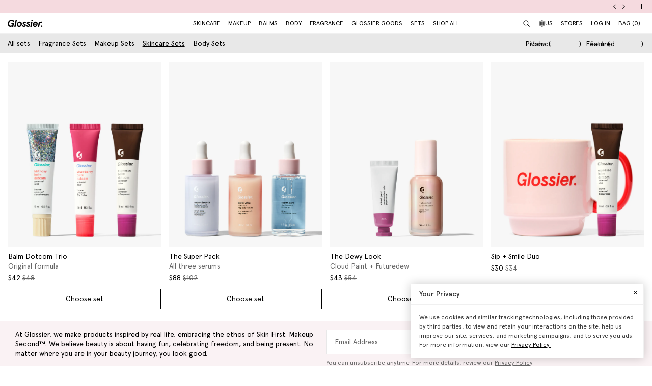

--- FILE ---
content_type: text/html; charset=utf-8
request_url: https://www.glossier.com/collections/skincare-sets?parent_collection=sets
body_size: 47232
content:
<!doctype html>
<html lang="en">
<head>
  
  <meta charset="utf-8">
  <meta http-equiv="X-UA-Compatible" content="IE=edge">
  <meta name="viewport" content="width=device-width, initial-scale=1">
  
    <link rel="canonical" href="https://www.glossier.com/collections/skincare-sets">
  

  <title>Skincare Sets &ndash; Glossier</title>

  <script src="https://cdn.optimizely.com/js/22916101539.js"></script>
<script>
    if(window.optimizely) {
        window.optimizely.push({
            "type": "holdEvents"
        });
    }
</script>

  
    
  

  
  
  

  
  


<meta property="og:site_name" content="Glossier">
<meta property="og:url" content="https://www.glossier.com/collections/skincare-sets">
<meta property="og:title" content="Skincare Sets">
<meta property="og:type" content="product.group">
<meta property="og:description" content="Shop The New Beauty Essentials Exclusively At Glossier.com. Good Routines Start Here. Get the Makeup And Skincare Products Inspired By Real People And Their Routines.">

<meta name="twitter:site" content="@">
<meta name="twitter:card" content="summary_large_image">
<meta name="twitter:title" content="Skincare Sets">
<meta name="twitter:description" content="Shop The New Beauty Essentials Exclusively At Glossier.com. Good Routines Start Here. Get the Makeup And Skincare Products Inspired By Real People And Their Routines.">


  
  <link rel="icon" type="image/png" href="//www.glossier.com/cdn/shop/files/favicon-dark_32x32.webp?v=1681821732" media="(prefers-color-scheme: no-preference)">
  <link rel="icon" type="image/png" href="//www.glossier.com/cdn/shop/files/favicon-dark_32x32.webp?v=1681821732" media="(prefers-color-scheme: light)"><link rel="icon" type="image/png" href="//www.glossier.com/cdn/shop/files/favicon-light_32x32.webp?v=1681821719" media="(prefers-color-scheme: dark)">
  <link rel="apple-touch-icon" href="//www.glossier.com/cdn/shop/files/favicon-light_180x180.webp?v=1681821719">

  
  

  
  
  <script>
    window.configuration = {
      klaviyoAPI: 'Sn6eFZ',
      yotoAPI: 'xAJLIqkdZjK3FOIgCqiXbx1OtYADZxhE80pWNsAW',
    }
    window.SDG = window.SDG || {};
    window._ = window._ || {};
    window.__webpack_public_path__ = '//www.glossier.com/cdn/shop/t/1376/assets/';
    SDG.Data = {};
    SDG.Data.assetUrl = '//www.glossier.com/cdn/shop/t/1376/assets/';
    SDG.Data.fileUrl = '//www.glossier.com/cdn/shop/files/';
    SDG.Data.sq = [];
    SDG.Data.moneyFormat = '${{amount}}';
    SDG.Data.currencySymbol = "$"

    SDG.Data.countrySelectorRedirect = Boolean(true);
    SDG.Data.predictiveSearchUrl = '/search/suggest';
    SDG.Data.videoStrings = {
      play: "Play video",
      pause: "Pause video",
      mute: "Mute video",
      unmute: "Unmute video",
    };
    SDG.Data.noImageFoundUrl = '//www.glossier.com/cdn/shopifycloud/storefront/assets/no-image-100-2a702f30_75x.gif';
    SDG.Data.themeRole = 'main';
    SDG.Data.shopDomain = 'glossier-admin.myshopify.com';
    SDG.Data.imgixFormatParam = '?auto=compress,format&cs=srgb';
    SDG.Data.ukUrl = "https://uk.glossier.com";
  </script>

  

  <link href="//www.glossier.com/cdn/shop/t/1376/assets/style.css?v=20843411441651058731768595464" rel="stylesheet" type="text/css" media="all" />





  <link href="//www.glossier.com/cdn/shop/t/1376/assets/collection.css?v=51079969638326341551768594679" rel="stylesheet" type="text/css" media="all" />



















  
  

  
  

  
  














<script>SDG.Data.path={404:'//www.glossier.com/cdn/shop/t/1376/assets/404.min.js?v=144273395684039749511768594679',account:'//www.glossier.com/cdn/shop/t/1376/assets/account.min.js?v=160959814035287110601768594679',account_dashboard:'//www.glossier.com/cdn/shop/t/1376/assets/account-dashboard.min.js?v=181919875830493842871768594679',collection:'//www.glossier.com/cdn/shop/t/1376/assets/collection.min.js?v=154052394141207469201768594679',index:'//www.glossier.com/cdn/shop/t/1376/assets/index.min.js?v=23782392740871721231768594679',opt_out:'//www.glossier.com/cdn/shop/t/1376/assets/privacyPreferenceCenter.min.js?v=57793882350724033051768594679',product:'//www.glossier.com/cdn/shop/t/1376/assets/product.min.js?v=141219515595627531781768594679',page:'//www.glossier.com/cdn/shop/t/1376/assets/page.min.js?v=123060111222986711701768594679',shopify_options:'//www.glossier.com/cdn/shopifycloud/storefront/assets/themes_support/option_selection-b017cd28.js',shade_finder_quiz:'//www.glossier.com/cdn/shop/t/1376/assets/shade-finder-quiz.min.js?v=32914477584993640051768594679',style_guide:'//www.glossier.com/cdn/shop/t/1376/assets/style-guide.min.js?v=26120404032960102061768594679'};SDG.Data.pageHandle='collection';SDG.Data.ssId='';SDG.Data.template="collection";SDG.Data.imgixUrl='https://glossier-prod.imgix.net';SDG.Data.enableImgix=true;SDG.Data.klaviyoAPI='Sn6eFZ';SDG.Data.klaviyoNewsletterId='V9TWRD';SDG.Data.klaviyoCatalog='$shopify';SDG.Data.addToBag='Add to bag';SDG.Data.chooseSet='Choose set';SDG.Data.soldOut='Sold out';SDG.Data.notifyMe='Notify me';SDG.Data.comingSoon='See details';SDG.Data.globalEEnabled=Boolean(true);SDG.Data.findation={apiKey:"22897d4ebc7c90c693c4332c5efd07701644cd5f650c942a7a2ee1b66784",demoMode:false,};SDG.Data.captionColorRatio=50 / 100;SDG.Data.productThumbnailSettings={enable:true,};SDG.Data.pwl="[base64]";SDG.Data.pwla="WyJDYXNzaWUiLCJsYXNzaWUiXQ==";SDG.Data.enableCustomization=false;SDG.Data.translations={oneTrust:{screenreaderTitle:"Translation missing:en.general.one_trust.screenreader_title"}};window.enableSubscription=true;window.rcLoginAccessLink={settings:[{page:'/account',injectionAnchorSelectors:['#recharge-subscription-login-access-link'],injectionPosition:'afterend'}]};</script>


<script>SDG.Data.gwp=SDG.Data.gwp || {};SDG.Data.gwp.enableGwp=false;SDG.Data.gwp.gwpProductId="8771481239797";SDG.Data.gwp.gwpVariantId="45775013544181";SDG.Data.gwp.gwpThreshold="10000";SDG.Data.gwp.gwpProductTitle="Crème de You";SDG.Data.gwp.gwpCollateralVariantId=""</script>
<script>SDG.Data.pdpInterstitialUpsell=SDG.Data.pdpInterstitialUpsell || {};SDG.Data.pdpInterstitialUpsell.enabledGlobally=Boolean(false);SDG.Data.pdpInterstitialUpsell.enabledForThisProduct=Boolean();SDG.Data.pdpInterstitialUpsell.openDelay=1;SDG.Data.pdpInterstitialUpsell.triggerProductData=null;SDG.Data.pdpInterstitialUpsell.upsellProductVariantId=null;</script>
<script src="//www.glossier.com/cdn/shop/t/1376/assets/runtime.min.js?v=167519139731668828111768594679" defer></script>
<script src="//www.glossier.com/cdn/shop/t/1376/assets/app.min.js?v=118205914868829167781768594679" defer></script>


  
  


  <script type="text/javascript">
  // function that checks if OptanonConsent cookie is present
  function initYotpoWidget() {
    var cookie = document.cookie;
    var head = document.getElementsByTagName('head')[0];
    if (cookie.indexOf("OptanonConsent") >= 0) {
      // if OneTrust tracking is allowed, load Yotpo widget without preventCookies
      // C0002%3A1 decodes to C0002:1, which is the value of the OneTrust cookie when tracking is allowed
      if (cookie.indexOf("C0002%3A1") >= 0) {
        (function e() {
          var e = document.createElement("script");
          e.type = "text/javascript", e.async = true, e.src = "//staticw2.yotpo.com/xAJLIqkdZjK3FOIgCqiXbx1OtYADZxhE80pWNsAW/widget.js?preventCookies=false";
          head.appendChild(e);
        })();
      } else {
        (function e() {
          var e = document.createElement("script");
          e.type = "text/javascript", e.async = true, e.src = "//staticw2.yotpo.com/xAJLIqkdZjK3FOIgCqiXbx1OtYADZxhE80pWNsAW/widget.js?preventCookies=true";
          // append e to head var
          head.appendChild(e);
        })();
      }
    }
  }

  initYotpoWidget();
</script>


  
  <script type="text/javascript" src="https://assets.findation.com/javascripts/w-adv-10.min.js"></script>


  <script>window.performance && window.performance.mark && window.performance.mark('shopify.content_for_header.start');</script><meta name="google-site-verification" content="eA38Qj9a6poDjP3zwQOigEpqS93x9ljpFHu0THP_M9c">
<meta id="shopify-digital-wallet" name="shopify-digital-wallet" content="/62791647477/digital_wallets/dialog">
<meta name="shopify-checkout-api-token" content="ae44601cdd6e73dfa1237c280d7d1165">
<meta id="in-context-paypal-metadata" data-shop-id="62791647477" data-venmo-supported="true" data-environment="production" data-locale="en_US" data-paypal-v4="true" data-currency="USD">
<link rel="alternate" type="application/atom+xml" title="Feed" href="/collections/skincare-sets.atom" />
<link rel="alternate" hreflang="x-default" href="https://www.glossier.com/collections/skincare-sets">
<link rel="alternate" hreflang="en-TT" href="https://www.glossier.com/en-tt/collections/skincare-sets">
<link rel="alternate" hreflang="en-SK" href="https://www.glossier.com/en-sk/collections/skincare-sets">
<link rel="alternate" hreflang="en-CA" href="https://www.glossier.com/en-ca/collections/skincare-sets">
<link rel="alternate" hreflang="fr-CA" href="https://www.glossier.com/fr-ca/collections/skincare-sets">
<link rel="alternate" hreflang="en-DK" href="https://www.glossier.com/en-dk/collections/skincare-sets">
<link rel="alternate" hreflang="fr-FR" href="https://www.glossier.com/fr-fr/collections/skincare-sets">
<link rel="alternate" hreflang="en-FR" href="https://www.glossier.com/en-fr/collections/skincare-sets">
<link rel="alternate" hreflang="en-IE" href="https://www.glossier.com/en-ie/collections/skincare-sets">
<link rel="alternate" hreflang="en-SE" href="https://www.glossier.com/en-se/collections/skincare-sets">
<link rel="alternate" hreflang="en-AD" href="https://www.glossier.com/en-ad/collections/skincare-sets">
<link rel="alternate" hreflang="en-AE" href="https://www.glossier.com/en-ae/collections/skincare-sets">
<link rel="alternate" hreflang="en-AG" href="https://www.glossier.com/en-ag/collections/skincare-sets">
<link rel="alternate" hreflang="en-AI" href="https://www.glossier.com/en-ai/collections/skincare-sets">
<link rel="alternate" hreflang="en-AL" href="https://www.glossier.com/en-al/collections/skincare-sets">
<link rel="alternate" hreflang="en-AM" href="https://www.glossier.com/en-am/collections/skincare-sets">
<link rel="alternate" hreflang="en-AO" href="https://www.glossier.com/en-ao/collections/skincare-sets">
<link rel="alternate" hreflang="en-AT" href="https://www.glossier.com/en-at/collections/skincare-sets">
<link rel="alternate" hreflang="en-AU" href="https://www.glossier.com/en-au/collections/skincare-sets">
<link rel="alternate" hreflang="en-AW" href="https://www.glossier.com/en-aw/collections/skincare-sets">
<link rel="alternate" hreflang="en-AZ" href="https://www.glossier.com/en-az/collections/skincare-sets">
<link rel="alternate" hreflang="en-BA" href="https://www.glossier.com/en-ba/collections/skincare-sets">
<link rel="alternate" hreflang="en-BB" href="https://www.glossier.com/en-bb/collections/skincare-sets">
<link rel="alternate" hreflang="en-BD" href="https://www.glossier.com/en-bd/collections/skincare-sets">
<link rel="alternate" hreflang="en-BE" href="https://www.glossier.com/en-be/collections/skincare-sets">
<link rel="alternate" hreflang="en-BF" href="https://www.glossier.com/en-bf/collections/skincare-sets">
<link rel="alternate" hreflang="en-BG" href="https://www.glossier.com/en-bg/collections/skincare-sets">
<link rel="alternate" hreflang="en-BH" href="https://www.glossier.com/en-bh/collections/skincare-sets">
<link rel="alternate" hreflang="en-BI" href="https://www.glossier.com/en-bi/collections/skincare-sets">
<link rel="alternate" hreflang="en-BJ" href="https://www.glossier.com/en-bj/collections/skincare-sets">
<link rel="alternate" hreflang="en-BL" href="https://www.glossier.com/en-bl/collections/skincare-sets">
<link rel="alternate" hreflang="en-BM" href="https://www.glossier.com/en-bm/collections/skincare-sets">
<link rel="alternate" hreflang="en-BN" href="https://www.glossier.com/en-bn/collections/skincare-sets">
<link rel="alternate" hreflang="en-BO" href="https://www.glossier.com/en-bo/collections/skincare-sets">
<link rel="alternate" hreflang="en-BR" href="https://www.glossier.com/en-br/collections/skincare-sets">
<link rel="alternate" hreflang="en-BS" href="https://www.glossier.com/en-bs/collections/skincare-sets">
<link rel="alternate" hreflang="en-BT" href="https://www.glossier.com/en-bt/collections/skincare-sets">
<link rel="alternate" hreflang="en-BW" href="https://www.glossier.com/en-bw/collections/skincare-sets">
<link rel="alternate" hreflang="en-BZ" href="https://www.glossier.com/en-bz/collections/skincare-sets">
<link rel="alternate" hreflang="en-CG" href="https://www.glossier.com/en-cg/collections/skincare-sets">
<link rel="alternate" hreflang="en-CH" href="https://www.glossier.com/en-ch/collections/skincare-sets">
<link rel="alternate" hreflang="en-CI" href="https://www.glossier.com/en-ci/collections/skincare-sets">
<link rel="alternate" hreflang="en-CK" href="https://www.glossier.com/en-ck/collections/skincare-sets">
<link rel="alternate" hreflang="en-CM" href="https://www.glossier.com/en-cm/collections/skincare-sets">
<link rel="alternate" hreflang="en-CN" href="https://www.glossier.com/en-cn/collections/skincare-sets">
<link rel="alternate" hreflang="en-CO" href="https://www.glossier.com/en-co/collections/skincare-sets">
<link rel="alternate" hreflang="en-CR" href="https://www.glossier.com/en-cr/collections/skincare-sets">
<link rel="alternate" hreflang="en-CV" href="https://www.glossier.com/en-cv/collections/skincare-sets">
<link rel="alternate" hreflang="en-CW" href="https://www.glossier.com/en-cw/collections/skincare-sets">
<link rel="alternate" hreflang="en-CY" href="https://www.glossier.com/en-cy/collections/skincare-sets">
<link rel="alternate" hreflang="en-CZ" href="https://www.glossier.com/en-cz/collections/skincare-sets">
<link rel="alternate" hreflang="en-DE" href="https://www.glossier.com/en-de/collections/skincare-sets">
<link rel="alternate" hreflang="en-DJ" href="https://www.glossier.com/en-dj/collections/skincare-sets">
<link rel="alternate" hreflang="en-DM" href="https://www.glossier.com/en-dm/collections/skincare-sets">
<link rel="alternate" hreflang="en-DO" href="https://www.glossier.com/en-do/collections/skincare-sets">
<link rel="alternate" hreflang="en-EC" href="https://www.glossier.com/en-ec/collections/skincare-sets">
<link rel="alternate" hreflang="en-EE" href="https://www.glossier.com/en-ee/collections/skincare-sets">
<link rel="alternate" hreflang="en-EG" href="https://www.glossier.com/en-eg/collections/skincare-sets">
<link rel="alternate" hreflang="en-ES" href="https://www.glossier.com/en-es/collections/skincare-sets">
<link rel="alternate" hreflang="en-FI" href="https://www.glossier.com/en-fi/collections/skincare-sets">
<link rel="alternate" hreflang="en-FJ" href="https://www.glossier.com/en-fj/collections/skincare-sets">
<link rel="alternate" hreflang="en-FK" href="https://www.glossier.com/en-fk/collections/skincare-sets">
<link rel="alternate" hreflang="en-FO" href="https://www.glossier.com/en-fo/collections/skincare-sets">
<link rel="alternate" hreflang="en-GA" href="https://www.glossier.com/en-ga/collections/skincare-sets">
<link rel="alternate" hreflang="en-GD" href="https://www.glossier.com/en-gd/collections/skincare-sets">
<link rel="alternate" hreflang="en-GE" href="https://www.glossier.com/en-ge/collections/skincare-sets">
<link rel="alternate" hreflang="en-GF" href="https://www.glossier.com/en-gf/collections/skincare-sets">
<link rel="alternate" hreflang="en-GG" href="https://www.glossier.com/en-gg/collections/skincare-sets">
<link rel="alternate" hreflang="en-GH" href="https://www.glossier.com/en-gh/collections/skincare-sets">
<link rel="alternate" hreflang="en-GI" href="https://www.glossier.com/en-gi/collections/skincare-sets">
<link rel="alternate" hreflang="en-GL" href="https://www.glossier.com/en-gl/collections/skincare-sets">
<link rel="alternate" hreflang="en-GM" href="https://www.glossier.com/en-gm/collections/skincare-sets">
<link rel="alternate" hreflang="en-GN" href="https://www.glossier.com/en-gn/collections/skincare-sets">
<link rel="alternate" hreflang="en-GP" href="https://www.glossier.com/en-gp/collections/skincare-sets">
<link rel="alternate" hreflang="en-GQ" href="https://www.glossier.com/en-gq/collections/skincare-sets">
<link rel="alternate" hreflang="en-GR" href="https://www.glossier.com/en-gr/collections/skincare-sets">
<link rel="alternate" hreflang="en-GT" href="https://www.glossier.com/en-gt/collections/skincare-sets">
<link rel="alternate" hreflang="en-GW" href="https://www.glossier.com/en-gw/collections/skincare-sets">
<link rel="alternate" hreflang="en-GY" href="https://www.glossier.com/en-gy/collections/skincare-sets">
<link rel="alternate" hreflang="en-HK" href="https://www.glossier.com/en-hk/collections/skincare-sets">
<link rel="alternate" hreflang="en-HN" href="https://www.glossier.com/en-hn/collections/skincare-sets">
<link rel="alternate" hreflang="en-HR" href="https://www.glossier.com/en-hr/collections/skincare-sets">
<link rel="alternate" hreflang="en-HT" href="https://www.glossier.com/en-ht/collections/skincare-sets">
<link rel="alternate" hreflang="en-HU" href="https://www.glossier.com/en-hu/collections/skincare-sets">
<link rel="alternate" hreflang="en-IL" href="https://www.glossier.com/en-il/collections/skincare-sets">
<link rel="alternate" hreflang="en-IM" href="https://www.glossier.com/en-im/collections/skincare-sets">
<link rel="alternate" hreflang="en-IN" href="https://www.glossier.com/en-in/collections/skincare-sets">
<link rel="alternate" hreflang="en-IS" href="https://www.glossier.com/en-is/collections/skincare-sets">
<link rel="alternate" hreflang="en-IT" href="https://www.glossier.com/en-it/collections/skincare-sets">
<link rel="alternate" hreflang="en-JE" href="https://www.glossier.com/en-je/collections/skincare-sets">
<link rel="alternate" hreflang="en-JM" href="https://www.glossier.com/en-jm/collections/skincare-sets">
<link rel="alternate" hreflang="en-JO" href="https://www.glossier.com/en-jo/collections/skincare-sets">
<link rel="alternate" hreflang="en-JP" href="https://www.glossier.com/en-jp/collections/skincare-sets">
<link rel="alternate" hreflang="en-KE" href="https://www.glossier.com/en-ke/collections/skincare-sets">
<link rel="alternate" hreflang="en-KG" href="https://www.glossier.com/en-kg/collections/skincare-sets">
<link rel="alternate" hreflang="en-KH" href="https://www.glossier.com/en-kh/collections/skincare-sets">
<link rel="alternate" hreflang="en-KI" href="https://www.glossier.com/en-ki/collections/skincare-sets">
<link rel="alternate" hreflang="en-KM" href="https://www.glossier.com/en-km/collections/skincare-sets">
<link rel="alternate" hreflang="en-KN" href="https://www.glossier.com/en-kn/collections/skincare-sets">
<link rel="alternate" hreflang="en-KR" href="https://www.glossier.com/en-kr/collections/skincare-sets">
<link rel="alternate" hreflang="en-KW" href="https://www.glossier.com/en-kw/collections/skincare-sets">
<link rel="alternate" hreflang="en-KY" href="https://www.glossier.com/en-ky/collections/skincare-sets">
<link rel="alternate" hreflang="en-KZ" href="https://www.glossier.com/en-kz/collections/skincare-sets">
<link rel="alternate" hreflang="en-LA" href="https://www.glossier.com/en-la/collections/skincare-sets">
<link rel="alternate" hreflang="en-LC" href="https://www.glossier.com/en-lc/collections/skincare-sets">
<link rel="alternate" hreflang="en-LI" href="https://www.glossier.com/en-li/collections/skincare-sets">
<link rel="alternate" hreflang="en-LK" href="https://www.glossier.com/en-lk/collections/skincare-sets">
<link rel="alternate" hreflang="en-LR" href="https://www.glossier.com/en-lr/collections/skincare-sets">
<link rel="alternate" hreflang="en-LS" href="https://www.glossier.com/en-ls/collections/skincare-sets">
<link rel="alternate" hreflang="en-LT" href="https://www.glossier.com/en-lt/collections/skincare-sets">
<link rel="alternate" hreflang="en-LU" href="https://www.glossier.com/en-lu/collections/skincare-sets">
<link rel="alternate" hreflang="en-LV" href="https://www.glossier.com/en-lv/collections/skincare-sets">
<link rel="alternate" hreflang="en-MA" href="https://www.glossier.com/en-ma/collections/skincare-sets">
<link rel="alternate" hreflang="en-MC" href="https://www.glossier.com/en-mc/collections/skincare-sets">
<link rel="alternate" hreflang="en-MD" href="https://www.glossier.com/en-md/collections/skincare-sets">
<link rel="alternate" hreflang="en-ME" href="https://www.glossier.com/en-me/collections/skincare-sets">
<link rel="alternate" hreflang="en-MF" href="https://www.glossier.com/en-mf/collections/skincare-sets">
<link rel="alternate" hreflang="en-MG" href="https://www.glossier.com/en-mg/collections/skincare-sets">
<link rel="alternate" hreflang="en-MK" href="https://www.glossier.com/en-mk/collections/skincare-sets">
<link rel="alternate" hreflang="en-MN" href="https://www.glossier.com/en-mn/collections/skincare-sets">
<link rel="alternate" hreflang="en-MO" href="https://www.glossier.com/en-mo/collections/skincare-sets">
<link rel="alternate" hreflang="en-MQ" href="https://www.glossier.com/en-mq/collections/skincare-sets">
<link rel="alternate" hreflang="en-MR" href="https://www.glossier.com/en-mr/collections/skincare-sets">
<link rel="alternate" hreflang="en-MS" href="https://www.glossier.com/en-ms/collections/skincare-sets">
<link rel="alternate" hreflang="en-MT" href="https://www.glossier.com/en-mt/collections/skincare-sets">
<link rel="alternate" hreflang="en-MU" href="https://www.glossier.com/en-mu/collections/skincare-sets">
<link rel="alternate" hreflang="en-MV" href="https://www.glossier.com/en-mv/collections/skincare-sets">
<link rel="alternate" hreflang="en-MW" href="https://www.glossier.com/en-mw/collections/skincare-sets">
<link rel="alternate" hreflang="en-MX" href="https://www.glossier.com/en-mx/collections/skincare-sets">
<link rel="alternate" hreflang="en-MZ" href="https://www.glossier.com/en-mz/collections/skincare-sets">
<link rel="alternate" hreflang="en-NA" href="https://www.glossier.com/en-na/collections/skincare-sets">
<link rel="alternate" hreflang="en-NC" href="https://www.glossier.com/en-nc/collections/skincare-sets">
<link rel="alternate" hreflang="en-NG" href="https://www.glossier.com/en-ng/collections/skincare-sets">
<link rel="alternate" hreflang="en-NL" href="https://www.glossier.com/en-nl/collections/skincare-sets">
<link rel="alternate" hreflang="en-NO" href="https://www.glossier.com/en-no/collections/skincare-sets">
<link rel="alternate" hreflang="en-NP" href="https://www.glossier.com/en-np/collections/skincare-sets">
<link rel="alternate" hreflang="en-NR" href="https://www.glossier.com/en-nr/collections/skincare-sets">
<link rel="alternate" hreflang="en-NU" href="https://www.glossier.com/en-nu/collections/skincare-sets">
<link rel="alternate" hreflang="en-NZ" href="https://www.glossier.com/en-nz/collections/skincare-sets">
<link rel="alternate" hreflang="en-OM" href="https://www.glossier.com/en-om/collections/skincare-sets">
<link rel="alternate" hreflang="en-PA" href="https://www.glossier.com/en-pa/collections/skincare-sets">
<link rel="alternate" hreflang="en-PF" href="https://www.glossier.com/en-pf/collections/skincare-sets">
<link rel="alternate" hreflang="en-PG" href="https://www.glossier.com/en-pg/collections/skincare-sets">
<link rel="alternate" hreflang="en-PH" href="https://www.glossier.com/en-ph/collections/skincare-sets">
<link rel="alternate" hreflang="en-PK" href="https://www.glossier.com/en-pk/collections/skincare-sets">
<link rel="alternate" hreflang="en-PL" href="https://www.glossier.com/en-pl/collections/skincare-sets">
<link rel="alternate" hreflang="en-PT" href="https://www.glossier.com/en-pt/collections/skincare-sets">
<link rel="alternate" hreflang="en-PY" href="https://www.glossier.com/en-py/collections/skincare-sets">
<link rel="alternate" hreflang="en-QA" href="https://www.glossier.com/en-qa/collections/skincare-sets">
<link rel="alternate" hreflang="en-RE" href="https://www.glossier.com/en-re/collections/skincare-sets">
<link rel="alternate" hreflang="en-RO" href="https://www.glossier.com/en-ro/collections/skincare-sets">
<link rel="alternate" hreflang="en-RS" href="https://www.glossier.com/en-rs/collections/skincare-sets">
<link rel="alternate" hreflang="en-RW" href="https://www.glossier.com/en-rw/collections/skincare-sets">
<link rel="alternate" hreflang="en-SA" href="https://www.glossier.com/en-sa/collections/skincare-sets">
<link rel="alternate" hreflang="en-SB" href="https://www.glossier.com/en-sb/collections/skincare-sets">
<link rel="alternate" hreflang="en-SC" href="https://www.glossier.com/en-sc/collections/skincare-sets">
<link rel="alternate" hreflang="en-SG" href="https://www.glossier.com/en-sg/collections/skincare-sets">
<link rel="alternate" hreflang="en-SH" href="https://www.glossier.com/en-sh/collections/skincare-sets">
<link rel="alternate" hreflang="en-SI" href="https://www.glossier.com/en-si/collections/skincare-sets">
<link rel="alternate" hreflang="en-SL" href="https://www.glossier.com/en-sl/collections/skincare-sets">
<link rel="alternate" hreflang="en-SM" href="https://www.glossier.com/en-sm/collections/skincare-sets">
<link rel="alternate" hreflang="en-SN" href="https://www.glossier.com/en-sn/collections/skincare-sets">
<link rel="alternate" hreflang="en-SR" href="https://www.glossier.com/en-sr/collections/skincare-sets">
<link rel="alternate" hreflang="en-ST" href="https://www.glossier.com/en-st/collections/skincare-sets">
<link rel="alternate" hreflang="en-SV" href="https://www.glossier.com/en-sv/collections/skincare-sets">
<link rel="alternate" hreflang="en-SX" href="https://www.glossier.com/en-sx/collections/skincare-sets">
<link rel="alternate" hreflang="en-SZ" href="https://www.glossier.com/en-sz/collections/skincare-sets">
<link rel="alternate" hreflang="en-TC" href="https://www.glossier.com/en-tc/collections/skincare-sets">
<link rel="alternate" hreflang="en-TD" href="https://www.glossier.com/en-td/collections/skincare-sets">
<link rel="alternate" hreflang="en-TG" href="https://www.glossier.com/en-tg/collections/skincare-sets">
<link rel="alternate" hreflang="en-TH" href="https://www.glossier.com/en-th/collections/skincare-sets">
<link rel="alternate" hreflang="en-TL" href="https://www.glossier.com/en-tl/collections/skincare-sets">
<link rel="alternate" hreflang="en-TM" href="https://www.glossier.com/en-tm/collections/skincare-sets">
<link rel="alternate" hreflang="en-TN" href="https://www.glossier.com/en-tn/collections/skincare-sets">
<link rel="alternate" hreflang="en-TO" href="https://www.glossier.com/en-to/collections/skincare-sets">
<link rel="alternate" hreflang="en-TV" href="https://www.glossier.com/en-tv/collections/skincare-sets">
<link rel="alternate" hreflang="en-TW" href="https://www.glossier.com/en-tw/collections/skincare-sets">
<link rel="alternate" hreflang="en-TZ" href="https://www.glossier.com/en-tz/collections/skincare-sets">
<link rel="alternate" hreflang="en-UG" href="https://www.glossier.com/en-ug/collections/skincare-sets">
<link rel="alternate" hreflang="en-UZ" href="https://www.glossier.com/en-uz/collections/skincare-sets">
<link rel="alternate" hreflang="en-VA" href="https://www.glossier.com/en-va/collections/skincare-sets">
<link rel="alternate" hreflang="en-VC" href="https://www.glossier.com/en-vc/collections/skincare-sets">
<link rel="alternate" hreflang="en-VG" href="https://www.glossier.com/en-vg/collections/skincare-sets">
<link rel="alternate" hreflang="en-VU" href="https://www.glossier.com/en-vu/collections/skincare-sets">
<link rel="alternate" hreflang="en-WF" href="https://www.glossier.com/en-wf/collections/skincare-sets">
<link rel="alternate" hreflang="en-WS" href="https://www.glossier.com/en-ws/collections/skincare-sets">
<link rel="alternate" hreflang="en-YT" href="https://www.glossier.com/en-yt/collections/skincare-sets">
<link rel="alternate" hreflang="en-ZA" href="https://www.glossier.com/en-za/collections/skincare-sets">
<link rel="alternate" hreflang="en-ZM" href="https://www.glossier.com/en-zm/collections/skincare-sets">
<link rel="alternate" hreflang="en-US" href="https://www.glossier.com/collections/skincare-sets">
<link rel="alternate" type="application/json+oembed" href="https://www.glossier.com/collections/skincare-sets.oembed">
<script async="async" src="/checkouts/internal/preloads.js?locale=en-US"></script>
<link rel="preconnect" href="https://shop.app" crossorigin="anonymous">
<script async="async" src="https://shop.app/checkouts/internal/preloads.js?locale=en-US&shop_id=62791647477" crossorigin="anonymous"></script>
<script id="apple-pay-shop-capabilities" type="application/json">{"shopId":62791647477,"countryCode":"US","currencyCode":"USD","merchantCapabilities":["supports3DS"],"merchantId":"gid:\/\/shopify\/Shop\/62791647477","merchantName":"Glossier","requiredBillingContactFields":["postalAddress","email","phone"],"requiredShippingContactFields":["postalAddress","email","phone"],"shippingType":"shipping","supportedNetworks":["visa","masterCard","amex","discover","elo","jcb"],"total":{"type":"pending","label":"Glossier","amount":"1.00"},"shopifyPaymentsEnabled":true,"supportsSubscriptions":true}</script>
<script id="shopify-features" type="application/json">{"accessToken":"ae44601cdd6e73dfa1237c280d7d1165","betas":["rich-media-storefront-analytics"],"domain":"www.glossier.com","predictiveSearch":true,"shopId":62791647477,"locale":"en"}</script>
<script>var Shopify = Shopify || {};
Shopify.shop = "glossier-admin.myshopify.com";
Shopify.locale = "en";
Shopify.currency = {"active":"USD","rate":"1.0"};
Shopify.country = "US";
Shopify.theme = {"name":"1\/20 | Valentines Day | Release 3.37.0","id":155647475957,"schema_name":"Glossier","schema_version":"3.37.0","theme_store_id":null,"role":"main"};
Shopify.theme.handle = "null";
Shopify.theme.style = {"id":null,"handle":null};
Shopify.cdnHost = "www.glossier.com/cdn";
Shopify.routes = Shopify.routes || {};
Shopify.routes.root = "/";</script>
<script type="module">!function(o){(o.Shopify=o.Shopify||{}).modules=!0}(window);</script>
<script>!function(o){function n(){var o=[];function n(){o.push(Array.prototype.slice.apply(arguments))}return n.q=o,n}var t=o.Shopify=o.Shopify||{};t.loadFeatures=n(),t.autoloadFeatures=n()}(window);</script>
<script>
  window.ShopifyPay = window.ShopifyPay || {};
  window.ShopifyPay.apiHost = "shop.app\/pay";
  window.ShopifyPay.redirectState = null;
</script>
<script id="shop-js-analytics" type="application/json">{"pageType":"collection"}</script>
<script defer="defer" async type="module" src="//www.glossier.com/cdn/shopifycloud/shop-js/modules/v2/client.init-shop-cart-sync_BN7fPSNr.en.esm.js"></script>
<script defer="defer" async type="module" src="//www.glossier.com/cdn/shopifycloud/shop-js/modules/v2/chunk.common_Cbph3Kss.esm.js"></script>
<script defer="defer" async type="module" src="//www.glossier.com/cdn/shopifycloud/shop-js/modules/v2/chunk.modal_DKumMAJ1.esm.js"></script>
<script type="module">
  await import("//www.glossier.com/cdn/shopifycloud/shop-js/modules/v2/client.init-shop-cart-sync_BN7fPSNr.en.esm.js");
await import("//www.glossier.com/cdn/shopifycloud/shop-js/modules/v2/chunk.common_Cbph3Kss.esm.js");
await import("//www.glossier.com/cdn/shopifycloud/shop-js/modules/v2/chunk.modal_DKumMAJ1.esm.js");

  window.Shopify.SignInWithShop?.initShopCartSync?.({"fedCMEnabled":true,"windoidEnabled":true});

</script>
<script>
  window.Shopify = window.Shopify || {};
  if (!window.Shopify.featureAssets) window.Shopify.featureAssets = {};
  window.Shopify.featureAssets['shop-js'] = {"shop-cart-sync":["modules/v2/client.shop-cart-sync_CJVUk8Jm.en.esm.js","modules/v2/chunk.common_Cbph3Kss.esm.js","modules/v2/chunk.modal_DKumMAJ1.esm.js"],"init-fed-cm":["modules/v2/client.init-fed-cm_7Fvt41F4.en.esm.js","modules/v2/chunk.common_Cbph3Kss.esm.js","modules/v2/chunk.modal_DKumMAJ1.esm.js"],"init-shop-email-lookup-coordinator":["modules/v2/client.init-shop-email-lookup-coordinator_Cc088_bR.en.esm.js","modules/v2/chunk.common_Cbph3Kss.esm.js","modules/v2/chunk.modal_DKumMAJ1.esm.js"],"init-windoid":["modules/v2/client.init-windoid_hPopwJRj.en.esm.js","modules/v2/chunk.common_Cbph3Kss.esm.js","modules/v2/chunk.modal_DKumMAJ1.esm.js"],"shop-button":["modules/v2/client.shop-button_B0jaPSNF.en.esm.js","modules/v2/chunk.common_Cbph3Kss.esm.js","modules/v2/chunk.modal_DKumMAJ1.esm.js"],"shop-cash-offers":["modules/v2/client.shop-cash-offers_DPIskqss.en.esm.js","modules/v2/chunk.common_Cbph3Kss.esm.js","modules/v2/chunk.modal_DKumMAJ1.esm.js"],"shop-toast-manager":["modules/v2/client.shop-toast-manager_CK7RT69O.en.esm.js","modules/v2/chunk.common_Cbph3Kss.esm.js","modules/v2/chunk.modal_DKumMAJ1.esm.js"],"init-shop-cart-sync":["modules/v2/client.init-shop-cart-sync_BN7fPSNr.en.esm.js","modules/v2/chunk.common_Cbph3Kss.esm.js","modules/v2/chunk.modal_DKumMAJ1.esm.js"],"init-customer-accounts-sign-up":["modules/v2/client.init-customer-accounts-sign-up_CfPf4CXf.en.esm.js","modules/v2/client.shop-login-button_DeIztwXF.en.esm.js","modules/v2/chunk.common_Cbph3Kss.esm.js","modules/v2/chunk.modal_DKumMAJ1.esm.js"],"pay-button":["modules/v2/client.pay-button_CgIwFSYN.en.esm.js","modules/v2/chunk.common_Cbph3Kss.esm.js","modules/v2/chunk.modal_DKumMAJ1.esm.js"],"init-customer-accounts":["modules/v2/client.init-customer-accounts_DQ3x16JI.en.esm.js","modules/v2/client.shop-login-button_DeIztwXF.en.esm.js","modules/v2/chunk.common_Cbph3Kss.esm.js","modules/v2/chunk.modal_DKumMAJ1.esm.js"],"avatar":["modules/v2/client.avatar_BTnouDA3.en.esm.js"],"init-shop-for-new-customer-accounts":["modules/v2/client.init-shop-for-new-customer-accounts_CsZy_esa.en.esm.js","modules/v2/client.shop-login-button_DeIztwXF.en.esm.js","modules/v2/chunk.common_Cbph3Kss.esm.js","modules/v2/chunk.modal_DKumMAJ1.esm.js"],"shop-follow-button":["modules/v2/client.shop-follow-button_BRMJjgGd.en.esm.js","modules/v2/chunk.common_Cbph3Kss.esm.js","modules/v2/chunk.modal_DKumMAJ1.esm.js"],"checkout-modal":["modules/v2/client.checkout-modal_B9Drz_yf.en.esm.js","modules/v2/chunk.common_Cbph3Kss.esm.js","modules/v2/chunk.modal_DKumMAJ1.esm.js"],"shop-login-button":["modules/v2/client.shop-login-button_DeIztwXF.en.esm.js","modules/v2/chunk.common_Cbph3Kss.esm.js","modules/v2/chunk.modal_DKumMAJ1.esm.js"],"lead-capture":["modules/v2/client.lead-capture_DXYzFM3R.en.esm.js","modules/v2/chunk.common_Cbph3Kss.esm.js","modules/v2/chunk.modal_DKumMAJ1.esm.js"],"shop-login":["modules/v2/client.shop-login_CA5pJqmO.en.esm.js","modules/v2/chunk.common_Cbph3Kss.esm.js","modules/v2/chunk.modal_DKumMAJ1.esm.js"],"payment-terms":["modules/v2/client.payment-terms_BxzfvcZJ.en.esm.js","modules/v2/chunk.common_Cbph3Kss.esm.js","modules/v2/chunk.modal_DKumMAJ1.esm.js"]};
</script>
<script>(function() {
  var isLoaded = false;
  function asyncLoad() {
    if (isLoaded) return;
    isLoaded = true;
    var urls = ["https:\/\/crossborder-integration.global-e.com\/resources\/js\/app?shop=glossier-admin.myshopify.com","\/\/cdn.shopify.com\/proxy\/4f92b4d6336e96a4734ba830419e56171b324b1cbef7c699086bfedea0c47d6a\/web.global-e.com\/merchant\/storefrontattributes?merchantid=1546\u0026shop=glossier-admin.myshopify.com\u0026sp-cache-control=cHVibGljLCBtYXgtYWdlPTkwMA","https:\/\/static.rechargecdn.com\/assets\/js\/widget.min.js?shop=glossier-admin.myshopify.com"];
    for (var i = 0; i < urls.length; i++) {
      var s = document.createElement('script');
      s.type = 'text/javascript';
      s.async = true;
      s.src = urls[i];
      var x = document.getElementsByTagName('script')[0];
      x.parentNode.insertBefore(s, x);
    }
  };
  if(window.attachEvent) {
    window.attachEvent('onload', asyncLoad);
  } else {
    window.addEventListener('load', asyncLoad, false);
  }
})();</script>
<script id="__st">var __st={"a":62791647477,"offset":-18000,"reqid":"e2fa655f-eee2-4f8c-845e-f9fd9e4c1920-1769902725","pageurl":"www.glossier.com\/collections\/skincare-sets?parent_collection=sets","u":"4535ddc4d17a","p":"collection","rtyp":"collection","rid":421474369781};</script>
<script>window.ShopifyPaypalV4VisibilityTracking = true;</script>
<script id="captcha-bootstrap">!function(){'use strict';const t='contact',e='account',n='new_comment',o=[[t,t],['blogs',n],['comments',n],[t,'customer']],c=[[e,'customer_login'],[e,'guest_login'],[e,'recover_customer_password'],[e,'create_customer']],r=t=>t.map((([t,e])=>`form[action*='/${t}']:not([data-nocaptcha='true']) input[name='form_type'][value='${e}']`)).join(','),a=t=>()=>t?[...document.querySelectorAll(t)].map((t=>t.form)):[];function s(){const t=[...o],e=r(t);return a(e)}const i='password',u='form_key',d=['recaptcha-v3-token','g-recaptcha-response','h-captcha-response',i],f=()=>{try{return window.sessionStorage}catch{return}},m='__shopify_v',_=t=>t.elements[u];function p(t,e,n=!1){try{const o=window.sessionStorage,c=JSON.parse(o.getItem(e)),{data:r}=function(t){const{data:e,action:n}=t;return t[m]||n?{data:e,action:n}:{data:t,action:n}}(c);for(const[e,n]of Object.entries(r))t.elements[e]&&(t.elements[e].value=n);n&&o.removeItem(e)}catch(o){console.error('form repopulation failed',{error:o})}}const l='form_type',E='cptcha';function T(t){t.dataset[E]=!0}const w=window,h=w.document,L='Shopify',v='ce_forms',y='captcha';let A=!1;((t,e)=>{const n=(g='f06e6c50-85a8-45c8-87d0-21a2b65856fe',I='https://cdn.shopify.com/shopifycloud/storefront-forms-hcaptcha/ce_storefront_forms_captcha_hcaptcha.v1.5.2.iife.js',D={infoText:'Protected by hCaptcha',privacyText:'Privacy',termsText:'Terms'},(t,e,n)=>{const o=w[L][v],c=o.bindForm;if(c)return c(t,g,e,D).then(n);var r;o.q.push([[t,g,e,D],n]),r=I,A||(h.body.append(Object.assign(h.createElement('script'),{id:'captcha-provider',async:!0,src:r})),A=!0)});var g,I,D;w[L]=w[L]||{},w[L][v]=w[L][v]||{},w[L][v].q=[],w[L][y]=w[L][y]||{},w[L][y].protect=function(t,e){n(t,void 0,e),T(t)},Object.freeze(w[L][y]),function(t,e,n,w,h,L){const[v,y,A,g]=function(t,e,n){const i=e?o:[],u=t?c:[],d=[...i,...u],f=r(d),m=r(i),_=r(d.filter((([t,e])=>n.includes(e))));return[a(f),a(m),a(_),s()]}(w,h,L),I=t=>{const e=t.target;return e instanceof HTMLFormElement?e:e&&e.form},D=t=>v().includes(t);t.addEventListener('submit',(t=>{const e=I(t);if(!e)return;const n=D(e)&&!e.dataset.hcaptchaBound&&!e.dataset.recaptchaBound,o=_(e),c=g().includes(e)&&(!o||!o.value);(n||c)&&t.preventDefault(),c&&!n&&(function(t){try{if(!f())return;!function(t){const e=f();if(!e)return;const n=_(t);if(!n)return;const o=n.value;o&&e.removeItem(o)}(t);const e=Array.from(Array(32),(()=>Math.random().toString(36)[2])).join('');!function(t,e){_(t)||t.append(Object.assign(document.createElement('input'),{type:'hidden',name:u})),t.elements[u].value=e}(t,e),function(t,e){const n=f();if(!n)return;const o=[...t.querySelectorAll(`input[type='${i}']`)].map((({name:t})=>t)),c=[...d,...o],r={};for(const[a,s]of new FormData(t).entries())c.includes(a)||(r[a]=s);n.setItem(e,JSON.stringify({[m]:1,action:t.action,data:r}))}(t,e)}catch(e){console.error('failed to persist form',e)}}(e),e.submit())}));const S=(t,e)=>{t&&!t.dataset[E]&&(n(t,e.some((e=>e===t))),T(t))};for(const o of['focusin','change'])t.addEventListener(o,(t=>{const e=I(t);D(e)&&S(e,y())}));const B=e.get('form_key'),M=e.get(l),P=B&&M;t.addEventListener('DOMContentLoaded',(()=>{const t=y();if(P)for(const e of t)e.elements[l].value===M&&p(e,B);[...new Set([...A(),...v().filter((t=>'true'===t.dataset.shopifyCaptcha))])].forEach((e=>S(e,t)))}))}(h,new URLSearchParams(w.location.search),n,t,e,['guest_login'])})(!1,!0)}();</script>
<script integrity="sha256-4kQ18oKyAcykRKYeNunJcIwy7WH5gtpwJnB7kiuLZ1E=" data-source-attribution="shopify.loadfeatures" defer="defer" src="//www.glossier.com/cdn/shopifycloud/storefront/assets/storefront/load_feature-a0a9edcb.js" crossorigin="anonymous"></script>
<script crossorigin="anonymous" defer="defer" src="//www.glossier.com/cdn/shopifycloud/storefront/assets/shopify_pay/storefront-65b4c6d7.js?v=20250812"></script>
<script data-source-attribution="shopify.dynamic_checkout.dynamic.init">var Shopify=Shopify||{};Shopify.PaymentButton=Shopify.PaymentButton||{isStorefrontPortableWallets:!0,init:function(){window.Shopify.PaymentButton.init=function(){};var t=document.createElement("script");t.src="https://www.glossier.com/cdn/shopifycloud/portable-wallets/latest/portable-wallets.en.js",t.type="module",document.head.appendChild(t)}};
</script>
<script data-source-attribution="shopify.dynamic_checkout.buyer_consent">
  function portableWalletsHideBuyerConsent(e){var t=document.getElementById("shopify-buyer-consent"),n=document.getElementById("shopify-subscription-policy-button");t&&n&&(t.classList.add("hidden"),t.setAttribute("aria-hidden","true"),n.removeEventListener("click",e))}function portableWalletsShowBuyerConsent(e){var t=document.getElementById("shopify-buyer-consent"),n=document.getElementById("shopify-subscription-policy-button");t&&n&&(t.classList.remove("hidden"),t.removeAttribute("aria-hidden"),n.addEventListener("click",e))}window.Shopify?.PaymentButton&&(window.Shopify.PaymentButton.hideBuyerConsent=portableWalletsHideBuyerConsent,window.Shopify.PaymentButton.showBuyerConsent=portableWalletsShowBuyerConsent);
</script>
<script data-source-attribution="shopify.dynamic_checkout.cart.bootstrap">document.addEventListener("DOMContentLoaded",(function(){function t(){return document.querySelector("shopify-accelerated-checkout-cart, shopify-accelerated-checkout")}if(t())Shopify.PaymentButton.init();else{new MutationObserver((function(e,n){t()&&(Shopify.PaymentButton.init(),n.disconnect())})).observe(document.body,{childList:!0,subtree:!0})}}));
</script>
<link id="shopify-accelerated-checkout-styles" rel="stylesheet" media="screen" href="https://www.glossier.com/cdn/shopifycloud/portable-wallets/latest/accelerated-checkout-backwards-compat.css" crossorigin="anonymous">
<style id="shopify-accelerated-checkout-cart">
        #shopify-buyer-consent {
  margin-top: 1em;
  display: inline-block;
  width: 100%;
}

#shopify-buyer-consent.hidden {
  display: none;
}

#shopify-subscription-policy-button {
  background: none;
  border: none;
  padding: 0;
  text-decoration: underline;
  font-size: inherit;
  cursor: pointer;
}

#shopify-subscription-policy-button::before {
  box-shadow: none;
}

      </style>

<script>window.performance && window.performance.mark && window.performance.mark('shopify.content_for_header.end');</script>
<!-- BEGIN app block: shopify://apps/ground/blocks/ground_script/33606432-4610-4a99-a33b-7bec990f60ef --><script type="text/javascript" async src="https://onsite.joinground.com/ground.js"></script>

<!-- END app block --><!-- BEGIN app block: shopify://apps/elevar-conversion-tracking/blocks/dataLayerEmbed/bc30ab68-b15c-4311-811f-8ef485877ad6 -->



<script type="module" dynamic>
  const configUrl = "/a/elevar/static/configs/9e6c6f07355a20b35b0a32882a6c2e2c8278012f/config.js";
  const config = (await import(configUrl)).default;
  const scriptUrl = config.script_src_app_theme_embed;

  if (scriptUrl) {
    const { handler } = await import(scriptUrl);

    await handler(
      config,
      {
        cartData: {
  marketId: "1215627509",
  attributes:{},
  cartTotal: "0.0",
  currencyCode:"USD",
  items: []
}
,
        user: {cartTotal: "0.0",
    currencyCode:"USD",customer: {},
}
,
        isOnCartPage:false,
        collectionView:{
    currencyCode:"USD",
    items: [{id:"BDCTRIO",name:"Balm Dotcom Trio",
          brand:"Glossier",
          category:"Balms",
          variant:"Default Title",
          price: "42.0",
          productId: "9151050449141",
          variantId: "46731770429685",
          handle:"balm-dotcom-trio",
          compareAtPrice: "48.0",image:"\/\/www.glossier.com\/cdn\/shop\/files\/glossier-bdctrio-carousel-01.png?v=1762965153"},{id:"super-pack",name:"The Super Pack",
          brand:"Glossier",
          category:"Skincare",
          variant:"Default Title",
          price: "88.0",
          productId: "8035305226485",
          variantId: "43781982126325",
          handle:"super-pack",
          compareAtPrice: "102.0",image:"\/\/www.glossier.com\/cdn\/shop\/files\/glossier-serum-trio-carousel-01.png?v=1762200224"},{id:"GLW-CLP",name:"The Dewy Look",
          brand:"Glossier",
          category:"Makeup",
          variant:"Default Title",
          price: "43.0",
          productId: "8262396510453",
          variantId: "44451546497269",
          handle:"the-dewy-look",
          compareAtPrice: "54.0",image:"\/\/www.glossier.com\/cdn\/shop\/files\/glossier-cp-futuredew-carousel-01_1f273112-06ad-4921-993c-9708b319d9da.png?v=1762200976"},{id:"MUG-BDC",name:"Sip + Smile Duo",
          brand:"Glossier",
          category:"Merch",
          variant:"Default Title",
          price: "30.0",
          productId: "8878992523509",
          variantId: "46031022063861",
          handle:"sip-smile-duo",
          compareAtPrice: "34.0",image:"\/\/www.glossier.com\/cdn\/shop\/files\/glossier-set-evergreen-sip-smile-duo-carousel-01.png?v=1767630383"},]
  },
        searchResultsView:null,
        productView:null,
        checkoutComplete: null
      }
    );
  }
</script>


<!-- END app block --><!-- BEGIN app block: shopify://apps/klaviyo-email-marketing-sms/blocks/klaviyo-onsite-embed/2632fe16-c075-4321-a88b-50b567f42507 -->












  <script async src="https://static.klaviyo.com/onsite/js/Sn6eFZ/klaviyo.js?company_id=Sn6eFZ"></script>
  <script>!function(){if(!window.klaviyo){window._klOnsite=window._klOnsite||[];try{window.klaviyo=new Proxy({},{get:function(n,i){return"push"===i?function(){var n;(n=window._klOnsite).push.apply(n,arguments)}:function(){for(var n=arguments.length,o=new Array(n),w=0;w<n;w++)o[w]=arguments[w];var t="function"==typeof o[o.length-1]?o.pop():void 0,e=new Promise((function(n){window._klOnsite.push([i].concat(o,[function(i){t&&t(i),n(i)}]))}));return e}}})}catch(n){window.klaviyo=window.klaviyo||[],window.klaviyo.push=function(){var n;(n=window._klOnsite).push.apply(n,arguments)}}}}();</script>

  




  <script>
    window.klaviyoReviewsProductDesignMode = false
  </script>







<!-- END app block --><meta property="og:image" content="https://cdn.shopify.com/s/files/1/0627/9164/7477/files/GL-fragrance-web-popup.jpg?v=1757451095" />
<meta property="og:image:secure_url" content="https://cdn.shopify.com/s/files/1/0627/9164/7477/files/GL-fragrance-web-popup.jpg?v=1757451095" />
<meta property="og:image:width" content="2400" />
<meta property="og:image:height" content="1256" />
<link href="https://monorail-edge.shopifysvc.com" rel="dns-prefetch">
<script>(function(){if ("sendBeacon" in navigator && "performance" in window) {try {var session_token_from_headers = performance.getEntriesByType('navigation')[0].serverTiming.find(x => x.name == '_s').description;} catch {var session_token_from_headers = undefined;}var session_cookie_matches = document.cookie.match(/_shopify_s=([^;]*)/);var session_token_from_cookie = session_cookie_matches && session_cookie_matches.length === 2 ? session_cookie_matches[1] : "";var session_token = session_token_from_headers || session_token_from_cookie || "";function handle_abandonment_event(e) {var entries = performance.getEntries().filter(function(entry) {return /monorail-edge.shopifysvc.com/.test(entry.name);});if (!window.abandonment_tracked && entries.length === 0) {window.abandonment_tracked = true;var currentMs = Date.now();var navigation_start = performance.timing.navigationStart;var payload = {shop_id: 62791647477,url: window.location.href,navigation_start,duration: currentMs - navigation_start,session_token,page_type: "collection"};window.navigator.sendBeacon("https://monorail-edge.shopifysvc.com/v1/produce", JSON.stringify({schema_id: "online_store_buyer_site_abandonment/1.1",payload: payload,metadata: {event_created_at_ms: currentMs,event_sent_at_ms: currentMs}}));}}window.addEventListener('pagehide', handle_abandonment_event);}}());</script>
<script id="web-pixels-manager-setup">(function e(e,d,r,n,o){if(void 0===o&&(o={}),!Boolean(null===(a=null===(i=window.Shopify)||void 0===i?void 0:i.analytics)||void 0===a?void 0:a.replayQueue)){var i,a;window.Shopify=window.Shopify||{};var t=window.Shopify;t.analytics=t.analytics||{};var s=t.analytics;s.replayQueue=[],s.publish=function(e,d,r){return s.replayQueue.push([e,d,r]),!0};try{self.performance.mark("wpm:start")}catch(e){}var l=function(){var e={modern:/Edge?\/(1{2}[4-9]|1[2-9]\d|[2-9]\d{2}|\d{4,})\.\d+(\.\d+|)|Firefox\/(1{2}[4-9]|1[2-9]\d|[2-9]\d{2}|\d{4,})\.\d+(\.\d+|)|Chrom(ium|e)\/(9{2}|\d{3,})\.\d+(\.\d+|)|(Maci|X1{2}).+ Version\/(15\.\d+|(1[6-9]|[2-9]\d|\d{3,})\.\d+)([,.]\d+|)( \(\w+\)|)( Mobile\/\w+|) Safari\/|Chrome.+OPR\/(9{2}|\d{3,})\.\d+\.\d+|(CPU[ +]OS|iPhone[ +]OS|CPU[ +]iPhone|CPU IPhone OS|CPU iPad OS)[ +]+(15[._]\d+|(1[6-9]|[2-9]\d|\d{3,})[._]\d+)([._]\d+|)|Android:?[ /-](13[3-9]|1[4-9]\d|[2-9]\d{2}|\d{4,})(\.\d+|)(\.\d+|)|Android.+Firefox\/(13[5-9]|1[4-9]\d|[2-9]\d{2}|\d{4,})\.\d+(\.\d+|)|Android.+Chrom(ium|e)\/(13[3-9]|1[4-9]\d|[2-9]\d{2}|\d{4,})\.\d+(\.\d+|)|SamsungBrowser\/([2-9]\d|\d{3,})\.\d+/,legacy:/Edge?\/(1[6-9]|[2-9]\d|\d{3,})\.\d+(\.\d+|)|Firefox\/(5[4-9]|[6-9]\d|\d{3,})\.\d+(\.\d+|)|Chrom(ium|e)\/(5[1-9]|[6-9]\d|\d{3,})\.\d+(\.\d+|)([\d.]+$|.*Safari\/(?![\d.]+ Edge\/[\d.]+$))|(Maci|X1{2}).+ Version\/(10\.\d+|(1[1-9]|[2-9]\d|\d{3,})\.\d+)([,.]\d+|)( \(\w+\)|)( Mobile\/\w+|) Safari\/|Chrome.+OPR\/(3[89]|[4-9]\d|\d{3,})\.\d+\.\d+|(CPU[ +]OS|iPhone[ +]OS|CPU[ +]iPhone|CPU IPhone OS|CPU iPad OS)[ +]+(10[._]\d+|(1[1-9]|[2-9]\d|\d{3,})[._]\d+)([._]\d+|)|Android:?[ /-](13[3-9]|1[4-9]\d|[2-9]\d{2}|\d{4,})(\.\d+|)(\.\d+|)|Mobile Safari.+OPR\/([89]\d|\d{3,})\.\d+\.\d+|Android.+Firefox\/(13[5-9]|1[4-9]\d|[2-9]\d{2}|\d{4,})\.\d+(\.\d+|)|Android.+Chrom(ium|e)\/(13[3-9]|1[4-9]\d|[2-9]\d{2}|\d{4,})\.\d+(\.\d+|)|Android.+(UC? ?Browser|UCWEB|U3)[ /]?(15\.([5-9]|\d{2,})|(1[6-9]|[2-9]\d|\d{3,})\.\d+)\.\d+|SamsungBrowser\/(5\.\d+|([6-9]|\d{2,})\.\d+)|Android.+MQ{2}Browser\/(14(\.(9|\d{2,})|)|(1[5-9]|[2-9]\d|\d{3,})(\.\d+|))(\.\d+|)|K[Aa][Ii]OS\/(3\.\d+|([4-9]|\d{2,})\.\d+)(\.\d+|)/},d=e.modern,r=e.legacy,n=navigator.userAgent;return n.match(d)?"modern":n.match(r)?"legacy":"unknown"}(),u="modern"===l?"modern":"legacy",c=(null!=n?n:{modern:"",legacy:""})[u],f=function(e){return[e.baseUrl,"/wpm","/b",e.hashVersion,"modern"===e.buildTarget?"m":"l",".js"].join("")}({baseUrl:d,hashVersion:r,buildTarget:u}),m=function(e){var d=e.version,r=e.bundleTarget,n=e.surface,o=e.pageUrl,i=e.monorailEndpoint;return{emit:function(e){var a=e.status,t=e.errorMsg,s=(new Date).getTime(),l=JSON.stringify({metadata:{event_sent_at_ms:s},events:[{schema_id:"web_pixels_manager_load/3.1",payload:{version:d,bundle_target:r,page_url:o,status:a,surface:n,error_msg:t},metadata:{event_created_at_ms:s}}]});if(!i)return console&&console.warn&&console.warn("[Web Pixels Manager] No Monorail endpoint provided, skipping logging."),!1;try{return self.navigator.sendBeacon.bind(self.navigator)(i,l)}catch(e){}var u=new XMLHttpRequest;try{return u.open("POST",i,!0),u.setRequestHeader("Content-Type","text/plain"),u.send(l),!0}catch(e){return console&&console.warn&&console.warn("[Web Pixels Manager] Got an unhandled error while logging to Monorail."),!1}}}}({version:r,bundleTarget:l,surface:e.surface,pageUrl:self.location.href,monorailEndpoint:e.monorailEndpoint});try{o.browserTarget=l,function(e){var d=e.src,r=e.async,n=void 0===r||r,o=e.onload,i=e.onerror,a=e.sri,t=e.scriptDataAttributes,s=void 0===t?{}:t,l=document.createElement("script"),u=document.querySelector("head"),c=document.querySelector("body");if(l.async=n,l.src=d,a&&(l.integrity=a,l.crossOrigin="anonymous"),s)for(var f in s)if(Object.prototype.hasOwnProperty.call(s,f))try{l.dataset[f]=s[f]}catch(e){}if(o&&l.addEventListener("load",o),i&&l.addEventListener("error",i),u)u.appendChild(l);else{if(!c)throw new Error("Did not find a head or body element to append the script");c.appendChild(l)}}({src:f,async:!0,onload:function(){if(!function(){var e,d;return Boolean(null===(d=null===(e=window.Shopify)||void 0===e?void 0:e.analytics)||void 0===d?void 0:d.initialized)}()){var d=window.webPixelsManager.init(e)||void 0;if(d){var r=window.Shopify.analytics;r.replayQueue.forEach((function(e){var r=e[0],n=e[1],o=e[2];d.publishCustomEvent(r,n,o)})),r.replayQueue=[],r.publish=d.publishCustomEvent,r.visitor=d.visitor,r.initialized=!0}}},onerror:function(){return m.emit({status:"failed",errorMsg:"".concat(f," has failed to load")})},sri:function(e){var d=/^sha384-[A-Za-z0-9+/=]+$/;return"string"==typeof e&&d.test(e)}(c)?c:"",scriptDataAttributes:o}),m.emit({status:"loading"})}catch(e){m.emit({status:"failed",errorMsg:(null==e?void 0:e.message)||"Unknown error"})}}})({shopId: 62791647477,storefrontBaseUrl: "https://www.glossier.com",extensionsBaseUrl: "https://extensions.shopifycdn.com/cdn/shopifycloud/web-pixels-manager",monorailEndpoint: "https://monorail-edge.shopifysvc.com/unstable/produce_batch",surface: "storefront-renderer",enabledBetaFlags: ["2dca8a86"],webPixelsConfigList: [{"id":"1356923125","configuration":"{\"accountID\":\"cmekjivy50000jr04a342tfn5\",\"popupIds\":\"[]\"}","eventPayloadVersion":"v1","runtimeContext":"STRICT","scriptVersion":"feee654a5cfd363c9eab361d4283a4b3","type":"APP","apiClientId":59645886465,"privacyPurposes":["ANALYTICS","MARKETING","SALE_OF_DATA"],"dataSharingAdjustments":{"protectedCustomerApprovalScopes":["read_customer_address","read_customer_email","read_customer_name","read_customer_personal_data","read_customer_phone"]}},{"id":"1319502069","configuration":"{\"accountID\":\"Sn6eFZ\",\"webPixelConfig\":\"eyJlbmFibGVBZGRlZFRvQ2FydEV2ZW50cyI6IHRydWV9\"}","eventPayloadVersion":"v1","runtimeContext":"STRICT","scriptVersion":"524f6c1ee37bacdca7657a665bdca589","type":"APP","apiClientId":123074,"privacyPurposes":["ANALYTICS","MARKETING"],"dataSharingAdjustments":{"protectedCustomerApprovalScopes":["read_customer_address","read_customer_email","read_customer_name","read_customer_personal_data","read_customer_phone"]}},{"id":"860782837","configuration":"{\"placeholder\":\"placeholder\"}","eventPayloadVersion":"v1","runtimeContext":"STRICT","scriptVersion":"44ea9d2bf01db8e5fe7e4e8fc0ba90dd","type":"APP","apiClientId":5208491,"privacyPurposes":["ANALYTICS"],"dataSharingAdjustments":{"protectedCustomerApprovalScopes":["read_customer_personal_data"]}},{"id":"556073205","configuration":"{\"integrationId\":\"466cf292-4a2e-4178-95c8-fc065f1ede55\",\"brandId\":\"9a12189a-d8da-40d4-a71f-83c6d14ce0ec\"}","eventPayloadVersion":"v1","runtimeContext":"STRICT","scriptVersion":"5f3a76a8057f996fa293517754817128","type":"APP","apiClientId":2567979,"privacyPurposes":["ANALYTICS"],"dataSharingAdjustments":{"protectedCustomerApprovalScopes":["read_customer_address","read_customer_email","read_customer_name","read_customer_personal_data","read_customer_phone"]}},{"id":"530940149","configuration":"{\"config\":\"{\\\"pixel_id\\\":\\\"GT-TBW8XFPT\\\",\\\"target_country\\\":\\\"US\\\",\\\"gtag_events\\\":[{\\\"type\\\":\\\"view_item\\\",\\\"action_label\\\":[\\\"MC-C43W8XZ93R\\\",\\\"MC-CKB65RMMGX\\\"]},{\\\"type\\\":\\\"purchase\\\",\\\"action_label\\\":[\\\"MC-C43W8XZ93R\\\",\\\"MC-CKB65RMMGX\\\"]},{\\\"type\\\":\\\"page_view\\\",\\\"action_label\\\":[\\\"MC-C43W8XZ93R\\\",\\\"MC-CKB65RMMGX\\\"]}],\\\"enable_monitoring_mode\\\":false}\"}","eventPayloadVersion":"v1","runtimeContext":"OPEN","scriptVersion":"b2a88bafab3e21179ed38636efcd8a93","type":"APP","apiClientId":1780363,"privacyPurposes":[],"dataSharingAdjustments":{"protectedCustomerApprovalScopes":["read_customer_address","read_customer_email","read_customer_name","read_customer_personal_data","read_customer_phone"]}},{"id":"392888565","configuration":"{\"isUserEvents\":\"enabled\",\"isSavePromiseDate\":\"enabled\"}","eventPayloadVersion":"v1","runtimeContext":"STRICT","scriptVersion":"50aa9f9dc9d66148302cf508df63168c","type":"APP","apiClientId":1461275,"privacyPurposes":["ANALYTICS","PREFERENCES"],"dataSharingAdjustments":{"protectedCustomerApprovalScopes":["read_customer_address","read_customer_email","read_customer_name","read_customer_personal_data","read_customer_phone"]}},{"id":"320012533","configuration":"{\"tagID\":\"2615292789345\"}","eventPayloadVersion":"v1","runtimeContext":"STRICT","scriptVersion":"18031546ee651571ed29edbe71a3550b","type":"APP","apiClientId":3009811,"privacyPurposes":["ANALYTICS","MARKETING","SALE_OF_DATA"],"dataSharingAdjustments":{"protectedCustomerApprovalScopes":["read_customer_address","read_customer_email","read_customer_name","read_customer_personal_data","read_customer_phone"]}},{"id":"264405237","configuration":"{\"accountId\":\"Global-e\",\"merchantId\":\"1546\",\"baseApiUrl\":\"https:\/\/checkout-service.global-e.com\/api\/v1\",\"siteId\":\"7ce243a1e1a2\",\"BorderfreeMetaCAPIEnabled\":\"False\",\"FT_IsLegacyAnalyticsSDKEnabled\":\"True\",\"FT_IsAnalyticsSDKEnabled\":\"False\",\"CDNUrl\":\"https:\/\/webservices.global-e.com\/\",\"BfGoogleAdsEnabled\":\"false\"}","eventPayloadVersion":"v1","runtimeContext":"STRICT","scriptVersion":"07f17466e0885c524b92de369a41e2cd","type":"APP","apiClientId":5806573,"privacyPurposes":["SALE_OF_DATA"],"dataSharingAdjustments":{"protectedCustomerApprovalScopes":["read_customer_address","read_customer_email","read_customer_name","read_customer_personal_data","read_customer_phone"]}},{"id":"217776373","configuration":"{\"yotpoStoreId\":\"xAJLIqkdZjK3FOIgCqiXbx1OtYADZxhE80pWNsAW\"}","eventPayloadVersion":"v1","runtimeContext":"STRICT","scriptVersion":"8bb37a256888599d9a3d57f0551d3859","type":"APP","apiClientId":70132,"privacyPurposes":["ANALYTICS","MARKETING","SALE_OF_DATA"],"dataSharingAdjustments":{"protectedCustomerApprovalScopes":["read_customer_address","read_customer_email","read_customer_name","read_customer_personal_data","read_customer_phone"]}},{"id":"186089717","configuration":"{\"pixel_id\":\"391121354387940\",\"pixel_type\":\"facebook_pixel\",\"metaapp_system_user_token\":\"-\"}","eventPayloadVersion":"v1","runtimeContext":"OPEN","scriptVersion":"ca16bc87fe92b6042fbaa3acc2fbdaa6","type":"APP","apiClientId":2329312,"privacyPurposes":["ANALYTICS","MARKETING","SALE_OF_DATA"],"dataSharingAdjustments":{"protectedCustomerApprovalScopes":["read_customer_address","read_customer_email","read_customer_name","read_customer_personal_data","read_customer_phone"]}},{"id":"21332213","configuration":"{\"myshopifyDomain\":\"glossier-admin.myshopify.com\"}","eventPayloadVersion":"v1","runtimeContext":"STRICT","scriptVersion":"23b97d18e2aa74363140dc29c9284e87","type":"APP","apiClientId":2775569,"privacyPurposes":["ANALYTICS","MARKETING","SALE_OF_DATA"],"dataSharingAdjustments":{"protectedCustomerApprovalScopes":["read_customer_address","read_customer_email","read_customer_name","read_customer_phone","read_customer_personal_data"]}},{"id":"7504117","configuration":"{\"config_url\": \"\/a\/elevar\/static\/configs\/9e6c6f07355a20b35b0a32882a6c2e2c8278012f\/config.js\"}","eventPayloadVersion":"v1","runtimeContext":"STRICT","scriptVersion":"ab86028887ec2044af7d02b854e52653","type":"APP","apiClientId":2509311,"privacyPurposes":[],"dataSharingAdjustments":{"protectedCustomerApprovalScopes":["read_customer_address","read_customer_email","read_customer_name","read_customer_personal_data","read_customer_phone"]}},{"id":"36733173","eventPayloadVersion":"1","runtimeContext":"LAX","scriptVersion":"1","type":"CUSTOM","privacyPurposes":[],"name":"US Prod Forter"},{"id":"38142197","eventPayloadVersion":"1","runtimeContext":"LAX","scriptVersion":"2","type":"CUSTOM","privacyPurposes":["ANALYTICS","MARKETING","SALE_OF_DATA"],"name":"Fullstory Checkout Extension"},{"id":"47415541","eventPayloadVersion":"1","runtimeContext":"LAX","scriptVersion":"5","type":"CUSTOM","privacyPurposes":["SALE_OF_DATA"],"name":"Elevar Checkout Tracking"},{"id":"114295029","eventPayloadVersion":"1","runtimeContext":"LAX","scriptVersion":"1","type":"CUSTOM","privacyPurposes":[],"name":"ShopMy Checkout Tracking"},{"id":"127074549","eventPayloadVersion":"1","runtimeContext":"LAX","scriptVersion":"1","type":"CUSTOM","privacyPurposes":["ANALYTICS","MARKETING","SALE_OF_DATA"],"name":"Tinuiti BP Pixel"},{"id":"shopify-app-pixel","configuration":"{}","eventPayloadVersion":"v1","runtimeContext":"STRICT","scriptVersion":"0450","apiClientId":"shopify-pixel","type":"APP","privacyPurposes":["ANALYTICS","MARKETING"]},{"id":"shopify-custom-pixel","eventPayloadVersion":"v1","runtimeContext":"LAX","scriptVersion":"0450","apiClientId":"shopify-pixel","type":"CUSTOM","privacyPurposes":["ANALYTICS","MARKETING"]}],isMerchantRequest: false,initData: {"shop":{"name":"Glossier","paymentSettings":{"currencyCode":"USD"},"myshopifyDomain":"glossier-admin.myshopify.com","countryCode":"US","storefrontUrl":"https:\/\/www.glossier.com"},"customer":null,"cart":null,"checkout":null,"productVariants":[],"purchasingCompany":null},},"https://www.glossier.com/cdn","1d2a099fw23dfb22ep557258f5m7a2edbae",{"modern":"","legacy":""},{"shopId":"62791647477","storefrontBaseUrl":"https:\/\/www.glossier.com","extensionBaseUrl":"https:\/\/extensions.shopifycdn.com\/cdn\/shopifycloud\/web-pixels-manager","surface":"storefront-renderer","enabledBetaFlags":"[\"2dca8a86\"]","isMerchantRequest":"false","hashVersion":"1d2a099fw23dfb22ep557258f5m7a2edbae","publish":"custom","events":"[[\"page_viewed\",{}],[\"collection_viewed\",{\"collection\":{\"id\":\"421474369781\",\"title\":\"Skincare Sets\",\"productVariants\":[{\"price\":{\"amount\":42.0,\"currencyCode\":\"USD\"},\"product\":{\"title\":\"Balm Dotcom Trio\",\"vendor\":\"Glossier\",\"id\":\"9151050449141\",\"untranslatedTitle\":\"Balm Dotcom Trio\",\"url\":\"\/products\/balm-dotcom-trio\",\"type\":\"Balms\"},\"id\":\"46731770429685\",\"image\":{\"src\":\"\/\/www.glossier.com\/cdn\/shop\/files\/glossier-bdctrio-carousel-01.png?v=1762965153\"},\"sku\":\"BDCTRIO\",\"title\":\"Default Title\",\"untranslatedTitle\":\"Default Title\"},{\"price\":{\"amount\":88.0,\"currencyCode\":\"USD\"},\"product\":{\"title\":\"The Super Pack\",\"vendor\":\"Glossier\",\"id\":\"8035305226485\",\"untranslatedTitle\":\"The Super Pack\",\"url\":\"\/products\/super-pack\",\"type\":\"Skincare\"},\"id\":\"43781982126325\",\"image\":{\"src\":\"\/\/www.glossier.com\/cdn\/shop\/files\/glossier-serum-trio-carousel-01.png?v=1762200224\"},\"sku\":\"super-pack\",\"title\":\"Default Title\",\"untranslatedTitle\":\"Default Title\"},{\"price\":{\"amount\":43.0,\"currencyCode\":\"USD\"},\"product\":{\"title\":\"The Dewy Look\",\"vendor\":\"Glossier\",\"id\":\"8262396510453\",\"untranslatedTitle\":\"The Dewy Look\",\"url\":\"\/products\/the-dewy-look\",\"type\":\"Makeup\"},\"id\":\"44451546497269\",\"image\":{\"src\":\"\/\/www.glossier.com\/cdn\/shop\/files\/glossier-cp-futuredew-carousel-01_1f273112-06ad-4921-993c-9708b319d9da.png?v=1762200976\"},\"sku\":\"GLW-CLP\",\"title\":\"Default Title\",\"untranslatedTitle\":\"Default Title\"},{\"price\":{\"amount\":30.0,\"currencyCode\":\"USD\"},\"product\":{\"title\":\"Sip + Smile Duo\",\"vendor\":\"Glossier\",\"id\":\"8878992523509\",\"untranslatedTitle\":\"Sip + Smile Duo\",\"url\":\"\/products\/sip-smile-duo\",\"type\":\"Merch\"},\"id\":\"46031022063861\",\"image\":{\"src\":\"\/\/www.glossier.com\/cdn\/shop\/files\/glossier-set-evergreen-sip-smile-duo-carousel-01.png?v=1767630383\"},\"sku\":\"MUG-BDC\",\"title\":\"Default Title\",\"untranslatedTitle\":\"Default Title\"}]}}]]"});</script><script>
  window.ShopifyAnalytics = window.ShopifyAnalytics || {};
  window.ShopifyAnalytics.meta = window.ShopifyAnalytics.meta || {};
  window.ShopifyAnalytics.meta.currency = 'USD';
  var meta = {"products":[{"id":9151050449141,"gid":"gid:\/\/shopify\/Product\/9151050449141","vendor":"Glossier","type":"Balms","handle":"balm-dotcom-trio","variants":[{"id":46731770429685,"price":4200,"name":"Balm Dotcom Trio","public_title":null,"sku":"BDCTRIO"}],"remote":false},{"id":8035305226485,"gid":"gid:\/\/shopify\/Product\/8035305226485","vendor":"Glossier","type":"Skincare","handle":"super-pack","variants":[{"id":43781982126325,"price":8800,"name":"The Super Pack","public_title":null,"sku":"super-pack"}],"remote":false},{"id":8262396510453,"gid":"gid:\/\/shopify\/Product\/8262396510453","vendor":"Glossier","type":"Makeup","handle":"the-dewy-look","variants":[{"id":44451546497269,"price":4300,"name":"The Dewy Look","public_title":null,"sku":"GLW-CLP"}],"remote":false},{"id":8878992523509,"gid":"gid:\/\/shopify\/Product\/8878992523509","vendor":"Glossier","type":"Merch","handle":"sip-smile-duo","variants":[{"id":46031022063861,"price":3000,"name":"Sip + Smile Duo","public_title":null,"sku":"MUG-BDC"}],"remote":false}],"page":{"pageType":"collection","resourceType":"collection","resourceId":421474369781,"requestId":"e2fa655f-eee2-4f8c-845e-f9fd9e4c1920-1769902725"}};
  for (var attr in meta) {
    window.ShopifyAnalytics.meta[attr] = meta[attr];
  }
</script>
<script class="analytics">
  (function () {
    var customDocumentWrite = function(content) {
      var jquery = null;

      if (window.jQuery) {
        jquery = window.jQuery;
      } else if (window.Checkout && window.Checkout.$) {
        jquery = window.Checkout.$;
      }

      if (jquery) {
        jquery('body').append(content);
      }
    };

    var hasLoggedConversion = function(token) {
      if (token) {
        return document.cookie.indexOf('loggedConversion=' + token) !== -1;
      }
      return false;
    }

    var setCookieIfConversion = function(token) {
      if (token) {
        var twoMonthsFromNow = new Date(Date.now());
        twoMonthsFromNow.setMonth(twoMonthsFromNow.getMonth() + 2);

        document.cookie = 'loggedConversion=' + token + '; expires=' + twoMonthsFromNow;
      }
    }

    var trekkie = window.ShopifyAnalytics.lib = window.trekkie = window.trekkie || [];
    if (trekkie.integrations) {
      return;
    }
    trekkie.methods = [
      'identify',
      'page',
      'ready',
      'track',
      'trackForm',
      'trackLink'
    ];
    trekkie.factory = function(method) {
      return function() {
        var args = Array.prototype.slice.call(arguments);
        args.unshift(method);
        trekkie.push(args);
        return trekkie;
      };
    };
    for (var i = 0; i < trekkie.methods.length; i++) {
      var key = trekkie.methods[i];
      trekkie[key] = trekkie.factory(key);
    }
    trekkie.load = function(config) {
      trekkie.config = config || {};
      trekkie.config.initialDocumentCookie = document.cookie;
      var first = document.getElementsByTagName('script')[0];
      var script = document.createElement('script');
      script.type = 'text/javascript';
      script.onerror = function(e) {
        var scriptFallback = document.createElement('script');
        scriptFallback.type = 'text/javascript';
        scriptFallback.onerror = function(error) {
                var Monorail = {
      produce: function produce(monorailDomain, schemaId, payload) {
        var currentMs = new Date().getTime();
        var event = {
          schema_id: schemaId,
          payload: payload,
          metadata: {
            event_created_at_ms: currentMs,
            event_sent_at_ms: currentMs
          }
        };
        return Monorail.sendRequest("https://" + monorailDomain + "/v1/produce", JSON.stringify(event));
      },
      sendRequest: function sendRequest(endpointUrl, payload) {
        // Try the sendBeacon API
        if (window && window.navigator && typeof window.navigator.sendBeacon === 'function' && typeof window.Blob === 'function' && !Monorail.isIos12()) {
          var blobData = new window.Blob([payload], {
            type: 'text/plain'
          });

          if (window.navigator.sendBeacon(endpointUrl, blobData)) {
            return true;
          } // sendBeacon was not successful

        } // XHR beacon

        var xhr = new XMLHttpRequest();

        try {
          xhr.open('POST', endpointUrl);
          xhr.setRequestHeader('Content-Type', 'text/plain');
          xhr.send(payload);
        } catch (e) {
          console.log(e);
        }

        return false;
      },
      isIos12: function isIos12() {
        return window.navigator.userAgent.lastIndexOf('iPhone; CPU iPhone OS 12_') !== -1 || window.navigator.userAgent.lastIndexOf('iPad; CPU OS 12_') !== -1;
      }
    };
    Monorail.produce('monorail-edge.shopifysvc.com',
      'trekkie_storefront_load_errors/1.1',
      {shop_id: 62791647477,
      theme_id: 155647475957,
      app_name: "storefront",
      context_url: window.location.href,
      source_url: "//www.glossier.com/cdn/s/trekkie.storefront.c59ea00e0474b293ae6629561379568a2d7c4bba.min.js"});

        };
        scriptFallback.async = true;
        scriptFallback.src = '//www.glossier.com/cdn/s/trekkie.storefront.c59ea00e0474b293ae6629561379568a2d7c4bba.min.js';
        first.parentNode.insertBefore(scriptFallback, first);
      };
      script.async = true;
      script.src = '//www.glossier.com/cdn/s/trekkie.storefront.c59ea00e0474b293ae6629561379568a2d7c4bba.min.js';
      first.parentNode.insertBefore(script, first);
    };
    trekkie.load(
      {"Trekkie":{"appName":"storefront","development":false,"defaultAttributes":{"shopId":62791647477,"isMerchantRequest":null,"themeId":155647475957,"themeCityHash":"10360239881141777829","contentLanguage":"en","currency":"USD"},"isServerSideCookieWritingEnabled":true,"monorailRegion":"shop_domain","enabledBetaFlags":["65f19447","b5387b81"]},"Session Attribution":{},"S2S":{"facebookCapiEnabled":true,"source":"trekkie-storefront-renderer","apiClientId":580111}}
    );

    var loaded = false;
    trekkie.ready(function() {
      if (loaded) return;
      loaded = true;

      window.ShopifyAnalytics.lib = window.trekkie;

      var originalDocumentWrite = document.write;
      document.write = customDocumentWrite;
      try { window.ShopifyAnalytics.merchantGoogleAnalytics.call(this); } catch(error) {};
      document.write = originalDocumentWrite;

      window.ShopifyAnalytics.lib.page(null,{"pageType":"collection","resourceType":"collection","resourceId":421474369781,"requestId":"e2fa655f-eee2-4f8c-845e-f9fd9e4c1920-1769902725","shopifyEmitted":true});

      var match = window.location.pathname.match(/checkouts\/(.+)\/(thank_you|post_purchase)/)
      var token = match? match[1]: undefined;
      if (!hasLoggedConversion(token)) {
        setCookieIfConversion(token);
        window.ShopifyAnalytics.lib.track("Viewed Product Category",{"currency":"USD","category":"Collection: skincare-sets","collectionName":"skincare-sets","collectionId":421474369781,"nonInteraction":true},undefined,undefined,{"shopifyEmitted":true});
      }
    });


        var eventsListenerScript = document.createElement('script');
        eventsListenerScript.async = true;
        eventsListenerScript.src = "//www.glossier.com/cdn/shopifycloud/storefront/assets/shop_events_listener-3da45d37.js";
        document.getElementsByTagName('head')[0].appendChild(eventsListenerScript);

})();</script>
<script
  defer
  src="https://www.glossier.com/cdn/shopifycloud/perf-kit/shopify-perf-kit-3.1.0.min.js"
  data-application="storefront-renderer"
  data-shop-id="62791647477"
  data-render-region="gcp-us-central1"
  data-page-type="collection"
  data-theme-instance-id="155647475957"
  data-theme-name="Glossier"
  data-theme-version="3.37.0"
  data-monorail-region="shop_domain"
  data-resource-timing-sampling-rate="10"
  data-shs="true"
  data-shs-beacon="true"
  data-shs-export-with-fetch="true"
  data-shs-logs-sample-rate="1"
  data-shs-beacon-endpoint="https://www.glossier.com/api/collect"
></script>
</head>




<body
  class=" template-collection "
  id="skincare-sets"
  data-country=US
>
  <a
    class="skip-to-main screenreader"
    id="skipToMain"
    href="#main"
    title="#main"
  >
    Skip To Main
  </a>
  <!-- OneTrust Cookies Consent Notice start for glossier.com -->
  <script src="https://cdn.cookielaw.org/scripttemplates/otSDKStub.js" type="text/javascript" charset="UTF-8" data-domain-script="3477b0b7-8634-4e7d-9808-fced5620e97d"></script>
  <script type="text/javascript">
    function OptanonWrapper() { }

    // OneTrust Privacy Settings --> Shopify
    const performanceCookieCategory = 'C0002';
    const functionalCookieCategory = 'C0003';
    const targetingCookieCategory = 'C0004';
    let ccpaTimer = null;

    function waitForOneTrust() {
      hasOneTrustLoaded();

      let attempts = 0;
      const interval = setInterval(function () {
        if (hasOneTrustLoaded() || attempts > 100) {
          clearInterval(interval);
          bindOneTrustEvents();
        }

        attempts++;
      }, 100)
    }

    // note that we also call this function globally from src/js/lib/privacy-preference-center.js
    // so if it is renamed, make sure to search codebase for other references to it
    function openOneTrustPrefCenterAndStopCCPATimer() {
      OneTrust.ToggleInfoDisplay();
      if(ccpaTimer) {
        clearTimeout(ccpaTimer);
      }
    }

    function bindOneTrustEvents() {
      optanonWrapper();
      window.OptanonWrapper = optanonWrapper;
      document.getElementById('ot-footer-link').addEventListener('click', openOneTrustPrefCenterAndStopCCPATimer);
      setTimeout(() => {
        const $otc = document.getElementById('onetrust-banner-sdk');
        adaAccessibility($otc);
      }, 300);
      startCCPATimer();
    }

    function startCCPATimer() {
      // Hide banner in US after 10s
      if (OneTrust?.getGeolocationData()?.country?.toLowerCase() === 'us') {
        ccpaTimer = setTimeout(() => {
          OneTrust.Close();
        }, 10000);
      }
    }

    function adaAccessibility($oneTrustEl) {
      if (!$oneTrustEl) return;

      $oneTrustEl.setAttribute('role', 'alert');
      $oneTrustEl.setAttribute('aria-live', 'assertive');
      const $screenreaderLabel = document.createElement('span');
      $screenreaderLabel.classList.add('screenreader');
      $screenreaderLabel.innerHTML = SDG.Data.translations.oneTrust.screenreaderTitle;

      $oneTrustEl.prepend($screenreaderLabel);
    }

    function hasOneTrustLoaded() {
      if (typeof window.OnetrustActiveGroups === 'string' && window.OneTrust) {
        return true;
      }

      return false;
    }

    function setShopifyConsent(performanceConsent, functionalConsent, targetingConsent) {
      window.Shopify.customerPrivacy.setTrackingConsent(
            {
              "analytics":    performanceConsent,
              "marketing":    targetingConsent,
              "preferences":  functionalConsent
            },
            () => console.log("Shopify Consent captured")
          );
    }

    function optanonWrapper() {
      const performanceConsent = !!window.OnetrustActiveGroups.includes(performanceCookieCategory);
      const functionalConsent = !!window.OnetrustActiveGroups.includes(functionalCookieCategory);
      const targetingConsent = !!window.OnetrustActiveGroups.includes(targetingCookieCategory);
      window.Shopify.loadFeatures(
        [
          {
            name: 'consent-tracking-api',
            version: '0.1',
          },
        ],
        error => {
          if (error) {
            throw error;
          }

          setShopifyConsent(performanceConsent, functionalConsent, targetingConsent);
          
        },
      );
      if(window.optimizely) {
        window.optimizely.push({
          "type": performanceConsent ? "sendEvents" : "holdEvents"
        });
      } 
    }

    (function () {
      waitForOneTrust();
    })();
  </script>
  <!-- OneTrust Cookies Consent Notice end for glossier.com -->






<div
    id="promoBar"
    class="promo-bar hide  ui-type-evergreen text-align-left" style="background-color: #f5dadf;
  color: #000000;
  text-align: left;"
    data-marquee-speed="60"
  >
    <div class="promo-bar__content container">
      <div class="promo-bar__wrapper">
        <div id="promoBarCarousel" class="promo-bar__carousel" data-autoplay-duration="3.5">
          <div class="promo-bar__carousel-slide js-promo-bar-carousel-slide js-promo-bar-carousel-slide--1" data-timer-enabled="false" data-timer-start="" data-timer-end="">
            
            
            
            
            

              
              

<span
  class="promo-bar__text .promo-bar__text-default"
  data-locale="default"
><p>Score free shipping on qualifying orders! For more information on shipping rates and timelines, please visit our <a href="https://www.glossier.com/pages/international">international page</a></p></span>


            
              
              
              

                
                

<span
  class="promo-bar__text .promo-bar__text-1"
  data-locale="en-us"
><p>Free standard shipping on orders $40+</p></span>

              
              
              

                
                

<span
  class="promo-bar__text .promo-bar__text-2"
  data-locale="en-ca"
><p>Free standard shipping on orders $60 CAD+. For more information on shipping rates and timelines, please visit our <a href="https://www.glossier.com/pages/international" target="_blank"><span style="text-decoration:underline">international page</span></a></p></span>

              
              
              

                
                

<span
  class="promo-bar__text .promo-bar__text-3"
  data-locale="fr-ca"
><p>Livraison gratuite $60 CAD+. For more information on shipping rates and timelines, please visit our <a href="https://www.glossier.com/pages/international" target="_blank"><span style="text-decoration:underline">international page</span></a></p></span>

              
              
              

                
                

<span
  class="promo-bar__text .promo-bar__text-4"
  data-locale="en-au"
><p>Free standard shipping on orders $110 AUD or more. For more information on shipping rates and timelines, please visit our <a href="https://www.glossier.com/pages/international" target="_blank"><span style="text-decoration:underline">international page</span></a></p></span>

              
              
              

                
                

<span
  class="promo-bar__text .promo-bar__text-5"
  data-locale="en-be"
><p>Free standard shipping on orders 65€ or more. For more information on shipping rates and timelines, please visit our <a href="https://www.glossier.com/pages/international" target="_blank"><span style="text-decoration:underline">international page</span></a></p></span>

              
              
              

                
                

<span
  class="promo-bar__text .promo-bar__text-6"
  data-locale="en-br"
><p>Free express shipping on orders R$670 or more. For more information on shipping rates and timelines, please visit our <a href="https://www.glossier.com/pages/international" target="_blank"><span style="text-decoration:underline">international page</span></a></p></span>

              
              
              

                
                

<span
  class="promo-bar__text .promo-bar__text-7"
  data-locale="en-cn"
><p>Free express shipping on orders ¥990 or more. For more information on shipping rates and timelines, please visit our <a href="https://www.glossier.com/pages/international" target="_blank"><span style="text-decoration:underline">international page</span></a></p></span>

              
              
              

                
                

<span
  class="promo-bar__text .promo-bar__text-8"
  data-locale="en-dk"
><p>Free standard shipping on orders 480kr or more. For more information on shipping rates and timelines, please visit our <a href="https://www.glossier.com/pages/international" target="_blank"><span style="text-decoration:underline">international page</span></a></p></span>

              
              
              

                
                

<span
  class="promo-bar__text .promo-bar__text-9"
  data-locale="fr-fr"
><p>Livraison gratuite 65€ +. Score free shipping on qualifying orders! For more information on shipping rates and timelines, please visit our <a href="https://www.glossier.com/pages/international" target="_blank"><span style="text-decoration:underline">international page</span></a></p></span>

              
              
              

                
                

<span
  class="promo-bar__text .promo-bar__text-10"
  data-locale="en-de"
><p>Free standard shipping on orders 65€ or more. For more information on shipping rates and timelines, please visit our <a href="https://www.glossier.com/pages/international" target="_blank"><span style="text-decoration:underline">international page</span></a></p></span>

              
              
              

                
                

<span
  class="promo-bar__text .promo-bar__text-11"
  data-locale="en-in"
><p>Free express shipping on orders ₹11,230 or more. For more information on shipping rates and timelines, please visit our <a href="https://www.glossier.com/pages/international" target="_blank"><span style="text-decoration:underline">international page</span></a></p></span>

              
              
              

                
                

<span
  class="promo-bar__text .promo-bar__text-12"
  data-locale="en-ie"
><p>Free standard shipping on orders 65€ or more. For more information on shipping rates and timelines, please visit our <a href="https://www.glossier.com/pages/international" target="_blank"><span style="text-decoration:underline">international page</span></a></p></span>

              
              
              

                
                

<span
  class="promo-bar__text .promo-bar__text-13"
  data-locale="en-il"
><p>Free express shipping on orders ₪515 or more. For more information on shipping rates and timelines, please visit our <a href="https://www.glossier.com/pages/international" target="_blank"><span style="text-decoration:underline">international page</span></a></p></span>

              
              
              

                
                

<span
  class="promo-bar__text .promo-bar__text-14"
  data-locale="en-it"
><p>Free standard shipping on orders 65€ or more. For more information on shipping rates and timelines, please visit our <a href="https://www.glossier.com/pages/international" target="_blank"><span style="text-decoration:underline">international page</span></a></p></span>

              
              
              

                
                

<span
  class="promo-bar__text .promo-bar__text-15"
  data-locale="en-kr"
><p>Free express shipping on orders ₩180,035 or more. For more information on shipping rates and timelines, please visit our <a href="https://www.glossier.com/pages/international" target="_blank"><span style="text-decoration:underline">international page</span></a></p></span>

              
              
              

                
                

<span
  class="promo-bar__text .promo-bar__text-16"
  data-locale="en-mx"
><p>Free standard shipping on orders MX$1,320. For more information on shipping rates and timelines, please visit our <a href="https://www.glossier.com/pages/international" target="_blank"><span style="text-decoration:underline">international page</span></a></p></span>

              
              
              

                
                

<span
  class="promo-bar__text .promo-bar__text-17"
  data-locale="en-nl"
><p>Free standard shipping on orders 65€ or more. For more information on shipping rates and timelines, please visit our <a href="https://www.glossier.com/pages/international" target="_blank"><span style="text-decoration:underline">international page</span></a></p></span>

              
              
              

                
                

<span
  class="promo-bar__text .promo-bar__text-18"
  data-locale="en-es"
><p>Free standard shipping on orders 65€ or more. For more information on shipping rates and timelines, please visit our <a href="https://www.glossier.com/pages/international" target="_blank"><span style="text-decoration:underline">international page</span></a></p></span>

              
              
              

                
                

<span
  class="promo-bar__text .promo-bar__text-19"
  data-locale="en-se"
><p>Free express shipping on orders 900kr or more. For more information on shipping rates and timelines, please visit our <a href="https://www.glossier.com/pages/international" target="_blank"><span style="text-decoration:underline">international page</span></a></p></span>

              
              
              

                
                

<span
  class="promo-bar__text .promo-bar__text-20"
  data-locale="en-nz"
><p>Free standard shipping on orders $120 NZD or more. For more information on shipping rates and timelines, please visit our <a href="https://www.glossier.com/pages/international" target="_blank"><span style="text-decoration:underline">international page</span></a></p></span>

          </div>

          <div class="promo-bar__carousel-slide js-promo-bar-carousel-slide js-promo-bar-carousel-slide--2" data-timer-enabled="false" data-timer-start="" data-timer-end="">
            
            
            
            
            


              
              

<span
  class="promo-bar__text .promo-bar__text-all"
  data-locale="all"
><p>Share the love with our new <a href="/pages/valentines-day-edit" title="/pages/valentines-day-edit">Valentine’s Day Shop!</a></p></span>

            
              
              
              

              
              
              

              
              
              

              
              
              

              
              
              

              
              
              

              
              
              

              
              
              

              
              
              

              
              
              

              
              
              

              
              
              

              
              
              

              
              
              

              
              
              

              
              
              

              
              
              

              
              
              

              
              
              

              
              
              

          </div>

          <div class="promo-bar__carousel-slide js-promo-bar-carousel-slide js-promo-bar-carousel-slide--3" data-timer-enabled="false" data-timer-start="" data-timer-end="">
            
            
            
            
            


              
              

<span
  class="promo-bar__text .promo-bar__text-all"
  data-locale="all"
><p>Please be advised that customers may experience potential shipping delays due to inclement weather.</p></span>

            
              
              
              

              
              
              

              
              
              

              
              
              

              
              
              

              
              
              

              
              
              

              
              
              

              
              
              

              
              
              

              
              
              

              
              
              

              
              
              

              
              
              

              
              
              

              
              
              

              
              
              

              
              
              

              
              
              

              
              
              

          </div>
        </div>
        
          <div
            id="promoBarCarouselNav"
            class="promo-bar__carousel-nav hide-promobar-nav"
          >
            <button class="promo-bar__carousel-nav-button prev-btn">
              <svg xmlns="http://www.w3.org/2000/svg" width="14" height="17" fill="none">
                <path fill="#fff" d="m4 8.487 4.319 4.306.703-.709-3.59-3.597 3.59-3.571-.703-.71L4 8.487Z"/>
              </svg>
              <span class="screenreader">Previous Slide</span>
            </button>
            <button class="promo-bar__carousel-nav-button next-btn">
              <svg xmlns="http://www.w3.org/2000/svg" width="14" height="17" fill="none">
                <path fill="#fff" d="m10 8.487-4.319-4.28-.703.709 3.59 3.57-3.59 3.598.703.709 4.32-4.306Z"/>
              </svg>
              <span class="screenreader">Next Slide</span>
            </button>
          </div>
        
        <button
          id="promoBarCarouselControl"
          class="promo-bar__carousel-control is-playing hide"
          type="button"
          style="background-color: #f5dadf;"
        >
          <div class="promo-bar__carousel-control-play">
            <span class="screenreader">Play Slideshow</span>
            <svg width="16" height="17" viewBox="0 0 16 17" fill="none" xmlns="http://www.w3.org/2000/svg">
              <path d="M4 3.304 13 8.5l-9 5.196V3.304Z" stroke="currentColor" />
            </svg>
          </div>
          <div class="promo-bar__carousel-control-pause">
            <span class="screenreader">Pause Slideshow</span>
            <svg width="16" height="17" viewBox="0 0 16 17" fill="none" xmlns="http://www.w3.org/2000/svg">
              <g filter="url(#filter0_b_30885_516)">
                <rect x="5" y="3.5" width="1" height="10" fill="currentColor" />
              </g>
              <g filter="url(#filter1_b_30885_516)">
                <rect x="10" y="3.5" width="1" height="10" fill="currentColor" />
              </g>
              <defs>
                <filter id="filter0_b_30885_516" x="-95" y="-96.5" width="201" height="210" filterUnits="userSpaceOnUse"
                  color-interpolation-filters="sRGB">
                  <feFlood flood-opacity="0" result="BackgroundImageFix" />
                  <feGaussianBlur in="BackgroundImageFix" stdDeviation="50" />
                  <feComposite in2="SourceAlpha" operator="in" result="effect1_backgroundBlur_30885_516" />
                  <feBlend mode="normal" in="SourceGraphic" in2="effect1_backgroundBlur_30885_516" result="shape" />
                </filter>
                <filter id="filter1_b_30885_516" x="-90" y="-96.5" width="201" height="210" filterUnits="userSpaceOnUse"
                  color-interpolation-filters="sRGB">
                  <feFlood flood-opacity="0" result="BackgroundImageFix" />
                  <feGaussianBlur in="BackgroundImageFix" stdDeviation="50" />
                  <feComposite in2="SourceAlpha" operator="in" result="effect1_backgroundBlur_30885_516" />
                  <feBlend mode="normal" in="SourceGraphic" in2="effect1_backgroundBlur_30885_516" result="shape" />
                </filter>
              </defs>
            </svg>
          </div>
        </button>
      </div>
    </div>
  </div><header id="header" class="header" data-cy="header" style="background-color: #fff;">
  <div class="header__container container" style="border-bottom-color: #000;
  color: #000;">
    <div class="header__flex">
      <div class="header__logo"><a href="https://www.glossier.com" class="header__logo-wrapper"><div class="header__logo-main">
            <i class="header__icon icon icon--logo">
              <span class="screenreader">Glossier</span>
            </i></div>
          <div class="header__logo-hover">
            <span class="header__logo-hover-text">
              You look good.
            </span>
          </div></a></div>
    </div>
    <div class="header__flex hide-mobile">
      <ul class="header__navigation-list list-reset" data-testid="topNavLinkList"><li class="header__navigation-item"><a
                href="/collections/skincare"
                class="header__navigation-item-link js-nav-item"
                data-testid="topNavLink"
                
                data-nav-item="skincare"
                data-nav-item-testid="skincare"
              >
                Skincare
              </a></li><li class="header__navigation-item"><a
                href="/collections/makeup"
                class="header__navigation-item-link js-nav-item"
                data-testid="topNavLink"
                
                data-nav-item="makeup"
                data-nav-item-testid="makeup"
              >
                Makeup
              </a></li><li class="header__navigation-item"><a
                href="/collections/balms"
                class="header__navigation-item-link js-nav-item"
                data-testid="topNavLink"
                
                data-nav-item="balms"
                data-nav-item-testid="balms"
              >
                Balms
              </a></li><li class="header__navigation-item"><a
                href="/collections/body"
                class="header__navigation-item-link js-nav-item"
                data-testid="topNavLink"
                
                data-nav-item="body"
                data-nav-item-testid="body"
              >
                Body
              </a></li><li class="header__navigation-item"><a
                href="/collections/fragrance"
                class="header__navigation-item-link js-nav-item"
                data-testid="topNavLink"
                
                data-nav-item="fragrance"
                data-nav-item-testid="fragrance"
              >
                Fragrance
              </a></li><li class="header__navigation-item"><a
                href="/collections/glossiwear"
                class="header__navigation-item-link js-nav-item"
                data-testid="topNavLink"
                
                
                data-nav-item-testid="glossier-goods"
              >
                Glossier Goods
              </a></li><li class="header__navigation-item"><a
                href="/collections/sets"
                class="header__navigation-item-link js-nav-item"
                data-testid="topNavLink"
                
                data-nav-item="sets"
                data-nav-item-testid="sets"
              >
                Sets
              </a></li><li class="header__navigation-item"><a
                href="/collections/all"
                class="header__navigation-item-link js-nav-item"
                data-testid="topNavLink"
                
                
                data-nav-item-testid="shop-all"
              >
                Shop All
              </a></li></ul>
    </div>
    <div class="header__flex">
      <ul class="list-reset header__navigation-list header__navigation-list--actions">
        <li id="headerSearchListItem" class="header__navigation-item">
          <button type="button" class="btn-link header__navigation-item-btn js-secondary-nav-item" id="headerSearchBtn">
            <img id="headerSearchIcon" alt="Search" src=//www.glossier.com/cdn/shop/t/1376/assets/search-icon.svg?v=17597307012293460771768594679 />
          </button>
        </li>      
        <li class="header__navigation-item hide-mobile">
          <button
            type="button"
            class="btn-link header__navigation-item-btn header__navigation-item-btn--country-picker js-header-country-selector"
          >
            <svg width="12" height="13" viewBox="0 0 12 13" fill="none" xmlns="http://www.w3.org/2000/svg">
  <path d="M6.00003 0.5C6.05724 0.5 6.1144 0.506561 6.17122 0.508152C9.40296 0.598881 12.0001 3.24658 12.0001 6.50003C12.0001 9.75346 9.40296 12.4012 6.17122 12.4919C6.11403 12.4977 6.05836 12.5 6.00003 12.5C5.9417 12.5 5.88603 12.4974 5.82885 12.4919C2.5971 12.4012 0 9.75346 0 6.50003C0 3.24658 2.5971 0.598881 5.82885 0.508152C5.88603 0.502517 5.9417 0.5 6.00003 0.5ZM6.2609 1.0625V3.89132H8.28265C8.15146 3.3953 7.98664 2.9406 7.79352 2.55436C7.36428 1.69585 6.82177 1.18659 6.2609 1.0625ZM5.73916 1.0625C5.17829 1.18659 4.63578 1.69585 4.20654 2.55436C4.01342 2.9406 3.8486 3.3953 3.71741 3.89132H5.73916V1.0625ZM7.54079 1.25C7.81501 1.54067 8.05859 1.90245 8.26635 2.31794C8.49591 2.77707 8.68612 3.31141 8.82886 3.89132H10.818C10.1294 2.62265 8.95319 1.66248 7.54079 1.25ZM4.45928 1.25C3.04687 1.66248 1.87068 2.62265 1.18206 3.89132H3.1712C3.31395 3.31141 3.50415 2.77707 3.73372 2.31794C3.94147 1.90245 4.18505 1.54067 4.45928 1.25ZM11.0625 4.41306H8.93483C9.04283 4.98675 9.10841 5.59983 9.12234 6.23916H11.4702C11.4395 5.59453 11.2967 4.98017 11.0625 4.41306ZM8.40495 4.41306H6.2609V6.23916H8.6006C8.58547 5.59411 8.51978 4.98132 8.40495 4.41306ZM5.73916 4.41306H3.59511C3.48028 4.98132 3.41467 5.59411 3.39946 6.23916H5.73916V4.41306ZM3.06523 4.41306H0.937518C0.703334 4.98017 0.560586 5.59453 0.529881 6.23916H2.87772C2.89155 5.59983 2.95723 4.98675 3.06523 4.41306ZM11.4702 6.7609H9.12234C9.10852 7.39957 9.05068 8.01512 8.94297 8.587H11.0625C11.2959 8.01963 11.4404 7.40559 11.4702 6.7609ZM8.6006 6.7609H6.2609V8.587H8.40495C8.51908 8.02154 8.58565 7.40398 8.6006 6.7609ZM5.73916 6.7609H3.39946C3.41433 7.40398 3.48098 8.02154 3.59511 8.587H5.73916V6.7609ZM2.87772 6.7609H0.529881C0.559699 7.40559 0.704169 8.01963 0.937518 8.587H3.05709C2.94938 8.01512 2.89144 7.39957 2.87772 6.7609ZM10.818 9.10874H8.82886C8.68612 9.68699 8.49591 10.2148 8.26635 10.674C8.05449 11.0977 7.80536 11.4714 7.52451 11.7664C8.94691 11.356 10.1271 10.3857 10.818 9.10874ZM8.28265 9.10874H6.2609V11.9457C6.82177 11.82 7.36428 11.2961 7.79352 10.4376C7.98675 10.0511 8.15143 9.60361 8.28265 9.10874ZM5.73916 9.10874H3.71741C3.84863 9.60361 4.01332 10.0511 4.20654 10.4376C4.63578 11.2961 5.17829 11.82 5.73916 11.9457V9.10874ZM3.1712 9.10874H1.18206C1.87298 10.3857 3.05316 11.356 4.47555 11.7664C4.1947 11.4714 3.94557 11.0977 3.73372 10.674C3.50415 10.2148 3.31395 9.68699 3.1712 9.10874Z" fill="black"/>
  </svg>

            US
          </button>
        </li>
        <li class="header__navigation-item hide-desktop">
          <button type="button" class="btn-link header__navigation-item-btn js-mobile-menu-btn js-secondary-nav-item">
            Menu
          </button>
        </li>
        <li class="header__navigation-item hide-mobile">
          <a href="/pages/locations" class="btn-link header__navigation-item-btn js-secondary-nav-item">
            Stores
          </a>
        </li>
        <li class="header__navigation-item hide-mobile"><a href="/account/login" class="btn-link header__navigation-item-btn js-secondary-nav-item">
              Log in
            </a></li>
        <li class="header__navigation-item">
          <button type="button" class="btn-link header__navigation-item-btn js-bag-btn js-secondary-nav-item" id="bagBtn">
            Bag
            <span class="js-bag-btn-count">(0)</span>
            <span class="screenreader">Toggle Bag</span>
          </button>
        </li>
      </ul>
      <div class="header__navigation-list--close">
        <button type="button" class="btn-link header__navigation-item-close js-mobile-menu-close">
          <i class="icon icon--close-black"></i>
          <span class="screenreader">Close menu</span>
        </button>
      </div>
    </div>
  </div>
</header>







    
    <nav id="nav" class="nav">
  <div class="container nav__content js-nav-content">
    <div class="nav__content-wrapper">
      
      <ul class="nav__list nav__global-list list-reset hide-mobile" data-testid="globalNavLinkList">
        
<li class="nav__item nav__global-item">
                <a href="/collections/all" data-testid="globalNavLink">
                  Shop All
                </a>
              </li>
<li class="nav__item nav__global-item">
                <a href="/pages/subscription" data-testid="globalNavLink">
                  Subscription
                </a>
              </li>
<li class="nav__item nav__global-item">
                <a href="/products/gift-card" data-testid="globalNavLink">
                  Gift Card
                </a>
              </li>
      </ul>
      
      <ul class="nav__list nav__global-list list-reset" data-testid="bestsellersNavLinkList">
        
<li class="nav__item nav__global-item">
                <a href="/collections/bestsellers" data-testid="bestsellersNavLink">
                  Bestsellers
                </a>
              </li>
      </ul>
      
      <ul class="nav__list nav__global-list list-reset hide-mobile" data-testid="globalNavLinkList">
        
              <li class="nav__item nav__global-item nav__global-item--new">
                <span class="nav__item-header">
                  New
                </span><li class="nav__item nav__global-subitem">
                    <a href="/products/earbuds-beauty-bag" data-testid="globalNavLink">
                      Earbuds Beauty Bag
                    </a>
                  </li></li>
        
      </ul>
    </div>

    
    <ul class="nav__list nav__global-list nav__global-list--new list-reset hide-desktop" data-testid="menuNavLinkList">
      
<li class="nav__global-item">
            <button
                type="button"
                class="btn-link nav__content-mobile-menu-btn js-mobile-nav-item"
                data-testid="menuNavLink"
                data-nav-item="new"
                data-testlabel="new"
                data-category-link="#"
              >
              <span class="nav__item-header">New</span>
              <i class="icon icon--plus-black"></i>
              <span class="screenreader">Open submenu</span>
            </button>
          </li><ul class="mobile-subnav__list mobile-subnav__list--new js-mobile-subnav-list hide" data-subnav="new"><li class="mobile-subnav__list-item">
              <a href="/products/earbuds-beauty-bag" class="mobile-subnav__link" data-testid="menuSubNavLink">Earbuds Beauty Bag</a>
            </li></ul>
      </ul><div class="nav__content-mobile-menu hide-desktop">
      <ul class="nav__list nav__global-list nav__global-list--main list-reset" data-testid="menuNavLinkList"><li class="nav__item nav__global-item"><button
                type="button"
                class="btn-link nav__content-mobile-menu-btn js-mobile-nav-item"
                data-testid="menuNavLink"
                data-nav-item="skincare"
                data-testlabel="skincare"
                data-category-link="/collections/skincare"
              >
                Skincare
                <i class="icon icon--plus-black"></i>
                <span class="screenreader">Open submenu</span>
              </button><ul class="mobile-subnav__list js-mobile-subnav-list hide" data-subnav="skincare"><li class="mobile-subnav__list-item">
                    <a href="/collections/cleansers" class="mobile-subnav__link" data-testid="menuSubNavLink">Cleansers</a>
                  </li><li class="mobile-subnav__list-item">
                    <a href="/collections/treatments" class="mobile-subnav__link" data-testid="menuSubNavLink">Treatments</a>
                  </li><li class="mobile-subnav__list-item">
                    <a href="/collections/sunscreens" class="mobile-subnav__link" data-testid="menuSubNavLink">Sunscreen</a>
                  </li><li class="mobile-subnav__list-item">
                    <a href="/collections/moisturizers" class="mobile-subnav__link" data-testid="menuSubNavLink">Moisturizers</a>
                  </li><li class="mobile-subnav__list-item">
                    <a href="/collections/skincare-sets" class="mobile-subnav__link" data-testid="menuSubNavLink">Save with sets</a>
                  </li><li class="mobile-subnav__list-item">
                    <a href="/a/pages/custom-skincare-set" class="mobile-subnav__link" data-testid="menuSubNavLink">Custom Skincare Sets</a>
                  </li><li class="mobile-subnav__list-item">
                    <a href="/collections/skincare" class="mobile-subnav__link" data-testid="menuSubNavLink">All Skincare</a>
                  </li></ul></li><li class="nav__item nav__global-item"><button
                type="button"
                class="btn-link nav__content-mobile-menu-btn js-mobile-nav-item"
                data-testid="menuNavLink"
                data-nav-item="makeup"
                data-testlabel="makeup"
                data-category-link="/collections/makeup"
              >
                Makeup
                <i class="icon icon--plus-black"></i>
                <span class="screenreader">Open submenu</span>
              </button><ul class="mobile-subnav__list js-mobile-subnav-list hide" data-subnav="makeup"><li class="mobile-subnav__list-item">
                    <a href="/products/mini-ultralip-trio" class="mobile-subnav__link" data-testid="menuSubNavLink">Mini Ultralip Trio</a>
                  </li><li class="mobile-subnav__list-item">
                    <a href="/products/mini-cloud-paint-trio" class="mobile-subnav__link" data-testid="menuSubNavLink">Mini Cloud Paint Trio</a>
                  </li><li class="mobile-subnav__list-item">
                    <a href="/collections/face" class="mobile-subnav__link" data-testid="menuSubNavLink">Face</a>
                  </li><li class="mobile-subnav__list-item">
                    <a href="/collections/brow" class="mobile-subnav__link" data-testid="menuSubNavLink">Brow</a>
                  </li><li class="mobile-subnav__list-item">
                    <a href="/collections/eye" class="mobile-subnav__link" data-testid="menuSubNavLink">Eye</a>
                  </li><li class="mobile-subnav__list-item">
                    <a href="/collections/cheek" class="mobile-subnav__link" data-testid="menuSubNavLink">Cheek</a>
                  </li><li class="mobile-subnav__list-item">
                    <a href="/collections/tools" class="mobile-subnav__link" data-testid="menuSubNavLink">Tools</a>
                  </li><li class="mobile-subnav__list-item">
                    <a href="/collections/lip" class="mobile-subnav__link" data-testid="menuSubNavLink">Lip</a>
                  </li><li class="mobile-subnav__list-item">
                    <a href="/collections/makeup-removers" class="mobile-subnav__link" data-testid="menuSubNavLink">Makeup removers</a>
                  </li><li class="mobile-subnav__list-item">
                    <a href="/collections/makeup-sets" class="mobile-subnav__link" data-testid="menuSubNavLink">Save with sets</a>
                  </li><li class="mobile-subnav__list-item">
                    <a href="/collections/makeup" class="mobile-subnav__link" data-testid="menuSubNavLink">All Makeup</a>
                  </li></ul></li><li class="nav__item nav__global-item"><button
                type="button"
                class="btn-link nav__content-mobile-menu-btn js-mobile-nav-item"
                data-testid="menuNavLink"
                data-nav-item="balms"
                data-testlabel="balms"
                data-category-link="/collections/balms"
              >
                Balms
                <i class="icon icon--plus-black"></i>
                <span class="screenreader">Open submenu</span>
              </button><ul class="mobile-subnav__list js-mobile-subnav-list hide" data-subnav="balms"><li class="mobile-subnav__list-item">
                    <a href="/products/balm-dotcom" class="mobile-subnav__link" data-testid="menuSubNavLink">Balm Dotcom</a>
                  </li><li class="mobile-subnav__list-item">
                    <a href="/products/balm-dotcom-trio" class="mobile-subnav__link" data-testid="menuSubNavLink">Balm Dotcom Trio</a>
                  </li><li class="mobile-subnav__list-item">
                    <a href="/collections/balms" class="mobile-subnav__link" data-testid="menuSubNavLink">All Balms</a>
                  </li></ul></li><li class="nav__item nav__global-item"><button
                type="button"
                class="btn-link nav__content-mobile-menu-btn js-mobile-nav-item"
                data-testid="menuNavLink"
                data-nav-item="body"
                data-testlabel="body"
                data-category-link="/collections"
              >
                Body
                <i class="icon icon--plus-black"></i>
                <span class="screenreader">Open submenu</span>
              </button><ul class="mobile-subnav__list js-mobile-subnav-list hide" data-subnav="body"><li class="mobile-subnav__list-item">
                    <a href="/products/body-spritz" class="mobile-subnav__link" data-testid="menuSubNavLink">Body Spritz</a>
                  </li><li class="mobile-subnav__list-item">
                    <a href="/products/body-hero-daily-perfecting-lotion" class="mobile-subnav__link" data-testid="menuSubNavLink">Daily Perfecting Lotion</a>
                  </li><li class="mobile-subnav__list-item">
                    <a href="/products/body-hero-daily-oil-wash" class="mobile-subnav__link" data-testid="menuSubNavLink">Daily Oil Wash</a>
                  </li><li class="mobile-subnav__list-item">
                    <a href="/products/deodorant" class="mobile-subnav__link" data-testid="menuSubNavLink">Deodorant</a>
                  </li><li class="mobile-subnav__list-item">
                    <a href="/collections/body-sets" class="mobile-subnav__link" data-testid="menuSubNavLink">Save with sets</a>
                  </li><li class="mobile-subnav__list-item">
                    <a href="/collections/body" class="mobile-subnav__link" data-testid="menuSubNavLink">All Body</a>
                  </li></ul></li><li class="nav__item nav__global-item"><button
                type="button"
                class="btn-link nav__content-mobile-menu-btn js-mobile-nav-item"
                data-testid="menuNavLink"
                data-nav-item="fragrance"
                data-testlabel="fragrance"
                data-category-link="/collections/fragrance"
              >
                Fragrance
                <i class="icon icon--plus-black"></i>
                <span class="screenreader">Open submenu</span>
              </button><ul class="mobile-subnav__list js-mobile-subnav-list hide" data-subnav="fragrance"><li class="mobile-subnav__list-item">
                    <a href="/products/glossier-you" class="mobile-subnav__link" data-testid="menuSubNavLink">Glossier You</a>
                  </li><li class="mobile-subnav__list-item">
                    <a href="/products/glossier-you-fleur" class="mobile-subnav__link" data-testid="menuSubNavLink">Glossier You Fleur</a>
                  </li><li class="mobile-subnav__list-item">
                    <a href="/products/glossier-you-reve" class="mobile-subnav__link" data-testid="menuSubNavLink">Glossier You Rêve</a>
                  </li><li class="mobile-subnav__list-item">
                    <a href="/products/glossier-you-doux" class="mobile-subnav__link" data-testid="menuSubNavLink">Glossier You Doux</a>
                  </li><li class="mobile-subnav__list-item">
                    <a href="/products/creme-de-you" class="mobile-subnav__link" data-testid="menuSubNavLink">Crème de You</a>
                  </li><li class="mobile-subnav__list-item">
                    <a href="/collections/fragrance-sets" class="mobile-subnav__link" data-testid="menuSubNavLink">Save with sets</a>
                  </li><li class="mobile-subnav__list-item">
                    <a href="/collections/fragrance" class="mobile-subnav__link" data-testid="menuSubNavLink">All Fragrance</a>
                  </li></ul></li><li class="nav__item nav__global-item"><a
                href="/collections/glossiwear"
                class="nav__content-mobile-menu-link"
                data-testid="menuNavLink"
                data-testlabel="glossier-goods"
              >
                Glossier Goods
              </a></li><li class="nav__item nav__global-item"><button
                type="button"
                class="btn-link nav__content-mobile-menu-btn js-mobile-nav-item"
                data-testid="menuNavLink"
                data-nav-item="sets"
                data-testlabel="sets"
                data-category-link="/collections/sets"
              >
                Sets
                <i class="icon icon--plus-black"></i>
                <span class="screenreader">Open submenu</span>
              </button><ul class="mobile-subnav__list js-mobile-subnav-list hide" data-subnav="sets"><li class="mobile-subnav__list-item">
                    <a href="/collections/sets" class="mobile-subnav__link" data-testid="menuSubNavLink">All sets</a>
                  </li><li class="mobile-subnav__list-item">
                    <a href="/collections/fragrance-sets" class="mobile-subnav__link" data-testid="menuSubNavLink">Fragrance Sets</a>
                  </li><li class="mobile-subnav__list-item">
                    <a href="/collections/makeup-sets" class="mobile-subnav__link" data-testid="menuSubNavLink">Makeup Sets</a>
                  </li><li class="mobile-subnav__list-item">
                    <a href="/collections/skincare-sets" class="mobile-subnav__link" data-testid="menuSubNavLink">Skincare Sets</a>
                  </li><li class="mobile-subnav__list-item">
                    <a href="/collections/body-sets" class="mobile-subnav__link" data-testid="menuSubNavLink">Body Sets</a>
                  </li></ul></li></ul>
    </div><div class="nav__content-mobile-menu hide-desktop">
      <ul class="nav__list nav__global-list list-reset" data-testid="menuNavLinkList"><li class="nav__item nav__global-item nav__global-item--shop-all"><a
                href="/collections/all"
                class="nav__content-mobile-menu-link"
                data-testid="menuNavLink"
                data-testlabel="shop-all"
              >
                Shop All
              </a></li><li class="nav__item nav__global-item nav__global-item--shop-all"><a
                href="/pages/subscription"
                class="nav__content-mobile-menu-link"
                data-testid="menuNavLink"
                data-testlabel="subscription"
              >
                Subscription
              </a></li><li class="nav__item nav__global-item nav__global-item--shop-all"><a
                href="/products/gift-card"
                class="nav__content-mobile-menu-link"
                data-testid="menuNavLink"
                data-testlabel="gift-card"
              >
                Gift Card
              </a></li></ul>
    </div>

    <div class="nav__content-mobile-footer hide-desktop">
      <ul class="nav__list nav__global-list list-reset">
        <li class="nav__item nav__global-item">
          <a class="nav__content-mobile-menu-link" href="/pages/locations">
            Stores
          </a>
        </li>
        <li class="nav__item nav__global-item">
          <a class="nav__content-mobile-menu-link" href="/account/login">
            Log In
          </a>
        </li>
        <li class="nav__item nav__global-item nav__content-mobile-footer-group nav__item nav__global-item--country-picker">
          <p class="nav__content-mobile-menu-link">Country</p>
          <div>
            <button
              type="button"
              class="btn-link nav__content-mobile-menu-btn js-mobile-country-picker-item"
            >
              ( United States  /
              USD )
            </button>
          </div>
        </li>
      </ul>
    </div><div class="nav__content-wrapper hide-mobile">
      <ul class="nav__list list-reset"><div class="nav__list-wrapper js-nav-list" data-nav-list="skincare"><li class="nav__item">
                  <a
                    href="/collections/cleansers?parent_collection=skincare"
                    data-testid="topNavSubLink"
                  >Cleansers</a>
                </li><li class="nav__item">
                  <a
                    href="/collections/treatments?parent_collection=skincare"
                    data-testid="topNavSubLink"
                  >Treatments</a>
                </li><li class="nav__item">
                  <a
                    href="/collections/sunscreens?parent_collection=skincare"
                    data-testid="topNavSubLink"
                  >Sunscreen</a>
                </li><li class="nav__item">
                  <a
                    href="/collections/moisturizers?parent_collection=skincare"
                    data-testid="topNavSubLink"
                  >Moisturizers</a>
                </li><li class="nav__item">
                  <a
                    href="/collections/skincare-sets?parent_collection=skincare"
                    data-testid="topNavSubLink"
                  >Save with sets</a>
                </li><li class="nav__item">
                  <a
                    href="/a/pages/custom-skincare-set?parent_collection=skincare"
                    data-testid="topNavSubLink"
                  >Custom Skincare Sets</a>
                </li><li class="nav__item">
                  <a
                    href="/collections/skincare?parent_collection=skincare"
                    data-testid="topNavSubLink"
                  >All Skincare</a>
                </li></div><div class="nav__list-wrapper js-nav-list" data-nav-list="makeup"><li class="nav__item">
                  <a
                    href="/products/mini-ultralip-trio?parent_collection=makeup"
                    data-testid="topNavSubLink"
                  >Mini Ultralip Trio</a>
                </li><li class="nav__item">
                  <a
                    href="/products/mini-cloud-paint-trio?parent_collection=makeup"
                    data-testid="topNavSubLink"
                  >Mini Cloud Paint Trio</a>
                </li><li class="nav__item">
                  <a
                    href="/collections/face?parent_collection=makeup"
                    data-testid="topNavSubLink"
                  >Face</a>
                </li><li class="nav__item">
                  <a
                    href="/collections/brow?parent_collection=makeup"
                    data-testid="topNavSubLink"
                  >Brow</a>
                </li><li class="nav__item">
                  <a
                    href="/collections/eye?parent_collection=makeup"
                    data-testid="topNavSubLink"
                  >Eye</a>
                </li><li class="nav__item">
                  <a
                    href="/collections/cheek?parent_collection=makeup"
                    data-testid="topNavSubLink"
                  >Cheek</a>
                </li><li class="nav__item">
                  <a
                    href="/collections/tools?parent_collection=makeup"
                    data-testid="topNavSubLink"
                  >Tools</a>
                </li><li class="nav__item">
                  <a
                    href="/collections/lip?parent_collection=makeup"
                    data-testid="topNavSubLink"
                  >Lip</a>
                </li><li class="nav__item">
                  <a
                    href="/collections/makeup-removers?parent_collection=makeup"
                    data-testid="topNavSubLink"
                  >Makeup removers</a>
                </li><li class="nav__item">
                  <a
                    href="/collections/makeup-sets?parent_collection=makeup"
                    data-testid="topNavSubLink"
                  >Save with sets</a>
                </li><li class="nav__item">
                  <a
                    href="/collections/makeup?parent_collection=makeup"
                    data-testid="topNavSubLink"
                  >All Makeup</a>
                </li></div><div class="nav__list-wrapper js-nav-list" data-nav-list="balms"><li class="nav__item">
                  <a
                    href="/products/balm-dotcom?parent_collection=balms"
                    data-testid="topNavSubLink"
                  >Balm Dotcom</a>
                </li><li class="nav__item">
                  <a
                    href="/products/balm-dotcom-trio?parent_collection=balms"
                    data-testid="topNavSubLink"
                  >Balm Dotcom Trio</a>
                </li><li class="nav__item">
                  <a
                    href="/collections/balms?parent_collection=balms"
                    data-testid="topNavSubLink"
                  >All Balms</a>
                </li></div><div class="nav__list-wrapper js-nav-list" data-nav-list="body"><li class="nav__item">
                  <a
                    href="/products/body-spritz?parent_collection=body"
                    data-testid="topNavSubLink"
                  >Body Spritz</a>
                </li><li class="nav__item">
                  <a
                    href="/products/body-hero-daily-perfecting-lotion?parent_collection=body"
                    data-testid="topNavSubLink"
                  >Daily Perfecting Lotion</a>
                </li><li class="nav__item">
                  <a
                    href="/products/body-hero-daily-oil-wash?parent_collection=body"
                    data-testid="topNavSubLink"
                  >Daily Oil Wash</a>
                </li><li class="nav__item">
                  <a
                    href="/products/deodorant?parent_collection=body"
                    data-testid="topNavSubLink"
                  >Deodorant</a>
                </li><li class="nav__item">
                  <a
                    href="/collections/body-sets?parent_collection=body"
                    data-testid="topNavSubLink"
                  >Save with sets</a>
                </li><li class="nav__item">
                  <a
                    href="/collections/body?parent_collection=body"
                    data-testid="topNavSubLink"
                  >All Body</a>
                </li></div><div class="nav__list-wrapper js-nav-list" data-nav-list="fragrance"><li class="nav__item">
                  <a
                    href="/products/glossier-you?parent_collection=fragrance"
                    data-testid="topNavSubLink"
                  >Glossier You</a>
                </li><li class="nav__item">
                  <a
                    href="/products/glossier-you-fleur?parent_collection=fragrance"
                    data-testid="topNavSubLink"
                  >Glossier You Fleur</a>
                </li><li class="nav__item">
                  <a
                    href="/products/glossier-you-reve?parent_collection=fragrance"
                    data-testid="topNavSubLink"
                  >Glossier You Rêve</a>
                </li><li class="nav__item">
                  <a
                    href="/products/glossier-you-doux?parent_collection=fragrance"
                    data-testid="topNavSubLink"
                  >Glossier You Doux</a>
                </li><li class="nav__item">
                  <a
                    href="/products/creme-de-you?parent_collection=fragrance"
                    data-testid="topNavSubLink"
                  >Crème de You</a>
                </li><li class="nav__item">
                  <a
                    href="/collections/fragrance-sets?parent_collection=fragrance"
                    data-testid="topNavSubLink"
                  >Save with sets</a>
                </li><li class="nav__item">
                  <a
                    href="/collections/fragrance?parent_collection=fragrance"
                    data-testid="topNavSubLink"
                  >All Fragrance</a>
                </li></div><div class="nav__list-wrapper js-nav-list" data-nav-list="sets"><li class="nav__item">
                  <a
                    href="/collections/sets?parent_collection=sets"
                    data-testid="topNavSubLink"
                  >All sets</a>
                </li><li class="nav__item">
                  <a
                    href="/collections/fragrance-sets?parent_collection=sets"
                    data-testid="topNavSubLink"
                  >Fragrance Sets</a>
                </li><li class="nav__item">
                  <a
                    href="/collections/makeup-sets?parent_collection=sets"
                    data-testid="topNavSubLink"
                  >Makeup Sets</a>
                </li><li class="nav__item">
                  <a
                    href="/collections/skincare-sets?parent_collection=sets"
                    data-testid="topNavSubLink"
                  >Skincare Sets</a>
                </li><li class="nav__item">
                  <a
                    href="/collections/body-sets?parent_collection=sets"
                    data-testid="topNavSubLink"
                  >Body Sets</a>
                </li></div></ul>
    </div>

    <div class="nav__content-wrapper nav__cards hide-mobile"><ul class="nav__cards-list list-reset js-nav-cards" data-nav-list="skincare"><li class="nav__cards-item">
                <a href="/a/pages/custom-skincare-set" class="nav__cards-link" data-testid="topNavCardLink">
                  <div
    class="ir ir--header_card nav__cards-image"
    
  >
  <img
    class="lazyload "
    
      data-src="https://glossier-prod.imgix.net/files/Highlight-card-skincare.jpg?auto=compress,format&cs=srgb&w={width}"
    
    data-widths="[180,360,540,663]"
    data-sizes="auto"
    alt=""
    
  >

</div>
                  <div class="nav__cards-text-wrapper">
                    <span class="nav__cards-text">
                      Create a Custom Skincare Set to meet your skin goals
                    </span>
                    <i class="icon icon--arrow-right-black nav__cards-icon"></i>
                  </div>
                </a>
              </li></ul><ul class="nav__cards-list list-reset js-nav-cards" data-nav-list="makeup"><li class="nav__cards-item">
                <a href="/products/cloud-paint-plush-blush" class="nav__cards-link" data-testid="topNavCardLink">
                  <div
    class="ir ir--header_card nav__cards-image"
    
  >
  <img
    class="lazyload "
    
      data-src="https://glossier-prod.imgix.net/files/glossier-cppb-navigation.png?auto=compress,format&cs=srgb&w={width}"
    
    data-widths="[180,360,540,663]"
    data-sizes="auto"
    alt=""
    
  >

</div>
                  <div class="nav__cards-text-wrapper">
                    <span class="nav__cards-text">
                      New! Cloud Paint Plush Blush
                    </span>
                    <i class="icon icon--arrow-right-black nav__cards-icon"></i>
                  </div>
                </a>
              </li></ul><ul class="nav__cards-list list-reset js-nav-cards" data-nav-list="balms"></ul><ul class="nav__cards-list list-reset js-nav-cards" data-nav-list="body"></ul><ul class="nav__cards-list list-reset js-nav-cards" data-nav-list="fragrance"><li class="nav__cards-item">
                <a href="/pages/fragrance" class="nav__cards-link" data-testid="topNavCardLink">
                  <div
    class="ir ir--header_card nav__cards-image"
    
  >
  <img
    class="lazyload "
    
      data-src="https://glossier-prod.imgix.net/files/glossier-dropdown-nav-fragrance_-2-884x1105.png?auto=compress,format&cs=srgb&w={width}"
    
    data-widths="[180,360,540,720,884]"
    data-sizes="auto"
    alt=""
    
  >

</div>
                  <div class="nav__cards-text-wrapper">
                    <span class="nav__cards-text">
                      Glossier You Collection
                    </span>
                    <i class="icon icon--arrow-right-black nav__cards-icon"></i>
                  </div>
                </a>
              </li></ul><ul class="nav__cards-list list-reset js-nav-cards" data-nav-list="soin-visage"></ul><ul class="nav__cards-list list-reset js-nav-cards" data-nav-list="sets"><li class="nav__cards-item">
                <a href="/a/pages/custom-skincare-set" class="nav__cards-link" data-testid="topNavCardLink">
                  <div
    class="ir ir--header_card nav__cards-image"
    
  >
  <img
    class="lazyload "
    
      data-src="https://glossier-prod.imgix.net/files/Highlight-card-skincare.jpg?auto=compress,format&cs=srgb&w={width}"
    
    data-widths="[180,360,540,663]"
    data-sizes="auto"
    alt=""
    
  >

</div>
                  <div class="nav__cards-text-wrapper">
                    <span class="nav__cards-text">
                      Create a skincare set
                    </span>
                    <i class="icon icon--arrow-right-black nav__cards-icon"></i>
                  </div>
                </a>
              </li></ul><ul class="nav__cards-list list-reset js-nav-cards" data-nav-list="coffrets"><li class="nav__cards-item">
                <a href="/a/pages/custom-skincare-set" class="nav__cards-link" data-testid="topNavCardLink">
                  <div
    class="ir ir--header_card nav__cards-image"
    
  >
  <img
    class="lazyload "
    
      data-src="https://glossier-prod.imgix.net/files/Highlight-card-skincare.jpg?auto=compress,format&cs=srgb&w={width}"
    
    data-widths="[180,360,540,663]"
    data-sizes="auto"
    alt=""
    
  >

</div>
                  <div class="nav__cards-text-wrapper">
                    <span class="nav__cards-text">
                      Create a skincare set
                    </span>
                    <i class="icon icon--arrow-right-black nav__cards-icon"></i>
                  </div>
                </a>
              </li></ul><ul class="nav__cards-list list-reset js-nav-cards" data-nav-list="maquillage"><li class="nav__cards-item">
                <a href="/products/cloud-paint-plush-blush" class="nav__cards-link" data-testid="topNavCardLink">
                  <div
    class="ir ir--header_card nav__cards-image"
    
  >
  <img
    class="lazyload "
    
      data-src="https://glossier-prod.imgix.net/files/glossier-cppb-navigation.png?auto=compress,format&cs=srgb&w={width}"
    
    data-widths="[180,360,540,663]"
    data-sizes="auto"
    alt=""
    
  >

</div>
                  <div class="nav__cards-text-wrapper">
                    <span class="nav__cards-text">
                      New! Cloud Paint Plush Blush
                    </span>
                    <i class="icon icon--arrow-right-black nav__cards-icon"></i>
                  </div>
                </a>
              </li></ul><ul class="nav__cards-list list-reset js-nav-cards" data-nav-list=""></ul><ul class="nav__cards-list list-reset js-nav-cards" data-nav-list=""></ul><ul class="nav__cards-list list-reset js-nav-cards" data-nav-list=""></ul><ul class="nav__cards-list list-reset js-nav-cards" data-nav-list=""></ul><ul class="nav__cards-list list-reset js-nav-cards" data-nav-list=""></ul><ul class="nav__cards-list list-reset js-nav-cards" data-nav-list=""></ul></div>
  </div>
  </div>
</nav>
<aside
  class="nav nav--search js-modal"
  id="headerSearch"
  aria-hidden="true"
  aria-labelledby="headerSearchTitle"
  role="dialog"
>
  <h2 class="screenreader" id="headerSearchTitle">Search our site</h2>
  <form action="/search" method="get" role="search" class="search">
    <div class="container--header-search">
      <!-- ARIA live region for search 'no results' message -->
      <div
        id="searchNoResultsLiveRegion"
        class="screenreader"
        aria-live="polite"
        aria-atomic="true"
        role="status"
      ></div>
      <div class="container form-group">
        <div class="form-group__input input-placeholder">
          <input class="input input--search"
            id="searchInput"
            type="search"
            name="q"
            value=""
            placeholder="&nbsp;Search for a question or a keyword"
            autocorrect="off"
            autocomplete="off"
            autocapitalize="off"
            spellcheck="false"
          >
          <label for="searchInput">Search</label>
          <button type="reset" class="input__clear js-search-clear-btn hide">
            Clear
          </button>
        </div>
        <input type="hidden" name="options[prefix]" value="last">
        <button class="btn btn-icon btn--primary form-group__btn js-modal-close" id="headerSearchClose" type="button" aria-label="Close search">
          <span class="icon icon--close-black"></span>
        </button>
      </div>
      <div class="container">
        
        <div class="hide" id="predictiveSearch"></div>
      </div>
    </div>
  </form>
</aside>
<div class="modal-overlay modal-overlay--search" id="headerSearchOverlay"></div>


<script>
  SDG.hasTransparentHeader = false
</script>

  <main
    class="page-wrap"
    id="main"
    role="main"
  >
    
      <div id="shopify-section-template--20788495843573__main" class="shopify-section">




<section id="collection" class="collection">




<div id="collectionToolbar" class="collection-toolbar hide">
  <div class="collection-toolbar__container js-collection-quick-links-container container">
    <ul class="collection-toolbar__quick-links list-reset"><li
              class="collection-toolbar__quick-links-item js-collection-quick-link"
              data-parent-collection="skincare"
            >
              <a href="/collections/cleansers?parent_collection=skincare" class="collection-toolbar__quick-links-link">
                Cleansers
              </a>
            </li><li
              class="collection-toolbar__quick-links-item js-collection-quick-link"
              data-parent-collection="skincare"
            >
              <a href="/collections/treatments?parent_collection=skincare" class="collection-toolbar__quick-links-link">
                Treatments
              </a>
            </li><li
              class="collection-toolbar__quick-links-item js-collection-quick-link"
              data-parent-collection="skincare"
            >
              <a href="/collections/sunscreens?parent_collection=skincare" class="collection-toolbar__quick-links-link">
                Sunscreen
              </a>
            </li><li
              class="collection-toolbar__quick-links-item js-collection-quick-link"
              data-parent-collection="skincare"
            >
              <a href="/collections/moisturizers?parent_collection=skincare" class="collection-toolbar__quick-links-link">
                Moisturizers
              </a>
            </li><li
              class="collection-toolbar__quick-links-item js-collection-quick-link is-active"
              data-parent-collection="skincare"
            >
              <a href="/collections/skincare-sets?parent_collection=skincare" class="collection-toolbar__quick-links-link">
                Save with sets
              </a>
            </li><li
              class="collection-toolbar__quick-links-item js-collection-quick-link"
              data-parent-collection="skincare"
            >
              <a href="/a/pages/custom-skincare-set?parent_collection=skincare" class="collection-toolbar__quick-links-link">
                Custom Skincare Sets
              </a>
            </li><li
              class="collection-toolbar__quick-links-item js-collection-quick-link"
              data-parent-collection="skincare"
            >
              <a href="/collections/skincare?parent_collection=skincare" class="collection-toolbar__quick-links-link">
                All Skincare
              </a>
            </li><li
              class="collection-toolbar__quick-links-item js-collection-quick-link"
              data-parent-collection="sets"
            >
              <a href="/collections/sets?parent_collection=sets" class="collection-toolbar__quick-links-link">
                All sets
              </a>
            </li><li
              class="collection-toolbar__quick-links-item js-collection-quick-link"
              data-parent-collection="sets"
            >
              <a href="/collections/fragrance-sets?parent_collection=sets" class="collection-toolbar__quick-links-link">
                Fragrance Sets
              </a>
            </li><li
              class="collection-toolbar__quick-links-item js-collection-quick-link"
              data-parent-collection="sets"
            >
              <a href="/collections/makeup-sets?parent_collection=sets" class="collection-toolbar__quick-links-link">
                Makeup Sets
              </a>
            </li><li
              class="collection-toolbar__quick-links-item js-collection-quick-link is-active"
              data-parent-collection="sets"
            >
              <a href="/collections/skincare-sets?parent_collection=sets" class="collection-toolbar__quick-links-link">
                Skincare Sets
              </a>
            </li><li
              class="collection-toolbar__quick-links-item js-collection-quick-link"
              data-parent-collection="sets"
            >
              <a href="/collections/body-sets?parent_collection=sets" class="collection-toolbar__quick-links-link">
                Body Sets
              </a>
            </li><div class="collection-toolbar__quick-links-indicator js-collection-toolbar-indicator mobile-only hide">
        <span class="screenreader">
          More quick links off-screen
        </span>
        <i class="icon icon--chevron-right-black"></i>
      </div>
    </ul>
<div class="collection-filters hide-mobile">
  <!-- ARIA live region for selected filters -->
  <div
    id="selectedFiltersLiveRegionDesktop"
    class="screenreader"
    aria-live="polite"
    aria-atomic="true"
    role="status"
  ></div>
  <!-- ARIA live region for selected sorting option -->
  <div
    id="selectedSortingLiveRegionDesktop"
    class="screenreader"
    aria-live="polite"
    aria-atomic="true"
    role="status"
  ></div>
  <div class="collection-filters__item-count"> items</div>
  <ul class="collection-filters__list list-reset">
    <li class="collection-filters__item js-collection-filters-item hide-mobile hide">
      <span class="collection-filters__item-title">
        View
      </span>
      <div class="collection-filters__wrapper">
        <span class="collection-filters__wrapper-parenthesis collection-filters__wrapper-parenthesis--left">
          (
        </span>
        <fieldset>
          <legend class="screenreader">View Options</legend>
          <select class="btn-text collection-filters__select js-collection-toolbar-view" aria-label="View Options">
            <option class="collection-filters__option">
              Product
            </option>
            <option class="collection-filters__option">
              Shade
            </option>
          </select>
        </fieldset>
        <span class="collection-filters__wrapper-parenthesis collection-filters__wrapper-parenthesis--right">
          )
        </span>
      </div>
    </li><li class="collection-filters__item js-collection-filters-item hide">
      <span class="collection-filters__item-title">
        Sort
      </span>
      <div class="collection-filters__wrapper">
        <span class="collection-filters__wrapper-parenthesis collection-filters__wrapper-parenthesis--left">
          (
        </span>
        <fieldset>
          <legend class="screenreader">Sort Options</legend>
          
          <select class="btn-text collection-filters__select js-collection-toolbar-sort" aria-label="Sort Options">
            
<option
                  class="collection__filters-select-option js-sort-option"
                  value="manual"
                  
                >
                  
                      Featured
                  
</option>
            
<option
                  class="collection__filters-select-option js-sort-option"
                  value="best-selling"
                  
                >
                  
                      Best selling
                  
</option>
            
</option>
            
</option>
            
<option
                  class="collection__filters-select-option js-sort-option"
                  value="price-ascending"
                  
                >
                  
                      Price low to high
                    
</option>
            
<option
                  class="collection__filters-select-option js-sort-option"
                  value="price-descending"
                  
                >
                  
                      Price high to low
                    
</option>
            
</option>
            
<option
                  class="collection__filters-select-option js-sort-option"
                  value="created-descending"
                  
                >
                  
                      Newest first
                    
</option>
            
          </select>
        </fieldset>
        <span class="collection-filters__wrapper-parenthesis collection-filters__wrapper-parenthesis--right">
          )
        </span>
      </div>
    </li>

  </ul>
</div>
</div>
</div>

<div class="collection-filters mobile-only">
  <!-- ARIA live region for selected filters -->
  <div
    id="selectedFiltersLiveRegionMobile"
    class="screenreader"
    aria-live="polite"
    aria-atomic="true"
    role="status"
  ></div>
  <!-- ARIA live region for selected sorting option -->
  <div
    id="selectedSortingLiveRegionMobile"
    class="screenreader"
    aria-live="polite"
    aria-atomic="true"
    role="status"
  ></div>
  <div class="collection-filters__item-count">4 items</div>
  <ul class="collection-filters__list list-reset">
    <li class="collection-filters__item js-collection-filters-item hide-mobile hide">
      <span class="collection-filters__item-title">
        View
      </span>
      <div class="collection-filters__wrapper">
        <span class="collection-filters__wrapper-parenthesis collection-filters__wrapper-parenthesis--left">
          (
        </span>
        <fieldset>
          <legend class="screenreader">View Options</legend>
          <select class="btn-text collection-filters__select js-collection-toolbar-view" aria-label="View Options">
            <option class="collection-filters__option">
              Product
            </option>
            <option class="collection-filters__option">
              Shade
            </option>
          </select>
        </fieldset>
        <span class="collection-filters__wrapper-parenthesis collection-filters__wrapper-parenthesis--right">
          )
        </span>
      </div>
    </li><li class="collection-filters__item js-collection-filters-item hide">
      <span class="collection-filters__item-title">
        Sort
      </span>
      <div class="collection-filters__wrapper">
        <span class="collection-filters__wrapper-parenthesis collection-filters__wrapper-parenthesis--left">
          (
        </span>
        <fieldset>
          <legend class="screenreader">Sort Options</legend>
          
          <select class="btn-text collection-filters__select js-collection-toolbar-sort" aria-label="Sort Options">
            
<option
                  class="collection__filters-select-option js-sort-option"
                  value="manual"
                  
                >
                  
                      Featured
                  
</option>
            
<option
                  class="collection__filters-select-option js-sort-option"
                  value="best-selling"
                  
                >
                  
                      Best selling
                  
</option>
            
</option>
            
</option>
            
<option
                  class="collection__filters-select-option js-sort-option"
                  value="price-ascending"
                  
                >
                  
                      Price low to high
                    
</option>
            
<option
                  class="collection__filters-select-option js-sort-option"
                  value="price-descending"
                  
                >
                  
                      Price high to low
                    
</option>
            
</option>
            
<option
                  class="collection__filters-select-option js-sort-option"
                  value="created-descending"
                  
                >
                  
                      Newest first
                    
</option>
            
          </select>
        </fieldset>
        <span class="collection-filters__wrapper-parenthesis collection-filters__wrapper-parenthesis--right">
          )
        </span>
      </div>
    </li>

  </ul>
</div>
<aside
  class="modal js-modal collection-filters__modal"
  id="filtersModal"
  aria-hidden="true"
  aria-labelledby="modalTitle"
  role="dialog"
>
  <div class="modal__inner">
    <header class="modal__header">
      <h3
        class="modal__header-title"
        id="modalTitle"
      >
        Filters
      </h3>
      <button
        class="modal__close btn btn-icon btn--primary-no-focus js-modal-close"
        id="modalCloseButton"
        type="button"
        title="Close modal"
        tabindex="0"
      >
        <span class="screenreader">
          Close
        </span>
        <i class="icon icon--close-black"></i>
      </button>
    </header>
    <div class="modal__content modal__content-text">
      <form class="filter-form" id="js-filters-form"><div class="filter-form__inner"></div>
        <div class="filter-group-display__buttons">
          <button class="btn btn--secondary marching-ants js-modal-close" type="button">
            Cancel
          </button>
          <button type="submit" class="btn btn--primary marching-ants js-submit-filters-btn" data-text-value="Apply" >
            Apply
          </button>
        </div>
      </form>

    </div>
  </div>
</aside>
<div
  class="modal-overlay"
  id="filtersModalOverlay"
>
</div>




  <ul class="collection__list js-collection-products list-reset container">
    
      


        


        

          

          

            
              
            
          

              <li class="collection__item js-collection-item">
                









  
  
    
  

<script>
  if (typeof Sentry !== 'undefined') {
    Sentry.captureException('inventory.warehouse metafield is unset for Balm Dotcom Trio: Default Title - id: 46731770429685');
  }
</script>












    

        
        

        
        
        

        
        
        



      
      
        
          

            
          

            
          

            
          

            
          

            
          

            
              
              
          
            
      
      
    












<article
  class="pi js-product-item"
  itemscope
  itemtype="http://schema.org/Product"
  data-product-id="9151050449141">
  <meta
    itemprop="name"
    content="Balm Dotcom Trio"
  />
  <link
    itemprop="image"
    href="//www.glossier.com/cdn/shop/files/glossier-bdctrio-carousel-01_271x.png?v=1762965153"
    title="//www.glossier.com/cdn/shop/files/glossier-bdctrio-carousel-01_271x.png?v=1762965153"
  />
  <meta
    itemprop="url"
    content="https://www.glossier.com/products/balm-dotcom-trio"
  />
  <div
    itemprop="offers"
    itemscope=""
    itemtype="http://schema.org/Offer"
  >
    <meta
      itemprop="priceCurrency"
      content="USD"
    >
    <meta
      itemprop="price"
      content="4200"
    >
    <meta
      itemprop="availability"
      content="In Stock"
    >
    <meta
      itemprop="itemCondition"
      itemtype="http://schema.org/OfferItemCondition"
      content="http://schema.org/NewCondition"
    >
  </div>
  <div class="pi__img js-product-image">
    <a
      class="pi__link ir ir--product-card js-product-item-link"
      href="/products/balm-dotcom-trio?variant=46731770429685"
      title="/products/balm-dotcom-trio?variant=46731770429685"
    >
      
        <div
    class="ir ir--product-card pi__img-wrapper--temp is-hidden"
    
  >
<img
    class="js-product-item-temp-image"
    
      src="https://glossier-prod.imgix.net/files/glossier-bdctrio-carousel-01.png?auto=compress,format&cs=srgb&w={width}"
      
    
    alt="bdc trio"
    
  >

</div>

        <div
    class="ir ir--product-card pi__img-wrapper"
    
  >
<img
    class="js-product-item-image"
    
      src="https://glossier-prod.imgix.net/files/glossier-bdctrio-carousel-01.png?auto=compress,format&cs=srgb&w={width}"
      
    
    alt="bdc trio"
    
  >

</div>

        <div
    class="ir ir--product-card pi__img-wrapper--hover"
    
  >
<img
    class="js-product-item-image-hover"
    
      src="https://glossier-prod.imgix.net/files/glossier-bdc-trio-magnolia-carousel-03.png?auto=compress,format&cs=srgb&w={width}"
      
    
    alt="balm dotcom trio"
    
  >

</div>

      
    </a>

    
    <div class="pi__img-labels-wrapper">
      <div class="pi__img-label js-coming-soon-badge hide" data-badge-type="coming-soon">
        <span class="pi__img-label-text">
            Coming soon
        </span>
      </div>
      
      
</div>
  </div>
  <div class="pi__desc">
    <div class="pi__desc-wrapper-top">
      <div class="pi__details">
        <h3 class="pi__title js-product-title">
          <a
            class="js-product-item-link"
            href="/products/balm-dotcom-trio?variant=46731770429685"
            title="/products/balm-dotcom-trio?variant=46731770429685"
          >
            Balm Dotcom Trio
</a>
        </h3>
      </div>
      <div class="pi__options">
      

      

        <div class="pi__option-name-wrapper">
          
            
<p class="pi__option-soi pi__option-soi--only js-option-soi">
                Original formula
              </p>
            
            
          
        </div>

        
          
            <p
              class="pi__price js-product-item-price"
              data-variant-id="46731770429685"
            >
              <span class="pi__price--current">
                
                  <span class="screenreader">Sale price</span>
                
                  






    $42


              </span>
              
                <span class="pi__price--compare-at">
                  <span class="screenreader">Regular price</span>
                  <s>






    $48

</s>
                </span>
              
            </p>
          
        

        
      </div>
    </div>
    <div class="pi__desc-wrapper-bottom">
      
        <div class="pi__actions">
          
          

          
          

          
          

          
          
          <button
            class="pi__quick-add js-quick-add-btn btn btn--full
               btn--primary marching-ants js-product-set-btn
              "
            
            id="productSetModalTrigger-9151050449141"
            
            type="button"
            name="add"
            
            data-product-id="9151050449141"
            data-product-title="Balm Dotcom Trio"
            data-product-collections="[
            
              All Sets, 
              Balms, 
              Bestsellers, 
              Bestsellers TEST, 
              Evergreen Gifting, 
              Great Gifts, 
              Homepage Products, 
              Lip, 
              Makeup, 
              Makeup Sets, 
              promo excluded, 
              Shop All, 
              Shop All (BDC Promo), 
              Skincare, 
              Skincare Sets, 
              Stocking Stuffers, 
              Valentine's Day Edit, 
              Valentine's Day Edit B
          ]"
            data-product-url="/products/balm-dotcom-trio"
            data-product-vendor="Glossier"
            data-product-price="$42.00 USD"
            data-product-compare-at-price="$48.00 USD"
            data-product-image-url="files/glossier-bdctrio-carousel-01.png"
            data-available="true"
            data-variant-id="46731770429685"
            data-variant-sku="BDCTRIO"
            data-add-to-bag-text="Add to bag"
            data-adding-to-bag-text="Adding to bag..."
            data-added-to-bag-text="Added"
            data-limit="20"
            
          >
            <span class="js-add-to-bag-text">
              
                Choose set
              
            </span>
          </button>

          <button
            class="btn btn--full js-notify-modal-btn btn--primary marching-ants hide"
            data-product-id="9151050449141"
            data-product-title="Balm Dotcom Trio"
            data-variant-id="46731770429685"
            type="button"
          >
            Notify me
          </button>

          <a
            href="/products/balm-dotcom-trio?variant=46731770429685"
            class="btn btn--full btn--primary js-coming-soon-btn marching-ants hide"
          >
            See details
          </a>
        </div>
      
    </div>
  </div>
</article>

              </li>
            
            


      

        


        

          

          

            
              
            
          

              <li class="collection__item js-collection-item">
                









  
  
    
  

<script>
  if (typeof Sentry !== 'undefined') {
    Sentry.captureException('inventory.warehouse metafield is unset for The Super Pack: Default Title - id: 43781982126325');
  }
</script>












    

        
        

        
        
        

        
        
        



      
      
        
          

            
              
              
          
            
      
      
    

    

        
        

        
        
        

        
        
        



      
      
        
          

            
              
              
          
            
      
      
    

    

        
        

        
        
        

        
        
        



      
      
        
          

            
              
              
          
            
      
      
    












<article
  class="pi js-product-item"
  itemscope
  itemtype="http://schema.org/Product"
  data-product-id="8035305226485">
  <meta
    itemprop="name"
    content="The Super Pack"
  />
  <link
    itemprop="image"
    href="//www.glossier.com/cdn/shop/files/glossier-serum-trio-carousel-01_271x.png?v=1762200224"
    title="//www.glossier.com/cdn/shop/files/glossier-serum-trio-carousel-01_271x.png?v=1762200224"
  />
  <meta
    itemprop="url"
    content="https://www.glossier.com/products/super-pack"
  />
  <div
    itemprop="offers"
    itemscope=""
    itemtype="http://schema.org/Offer"
  >
    <meta
      itemprop="priceCurrency"
      content="USD"
    >
    <meta
      itemprop="price"
      content="8800"
    >
    <meta
      itemprop="availability"
      content="In Stock"
    >
    <meta
      itemprop="itemCondition"
      itemtype="http://schema.org/OfferItemCondition"
      content="http://schema.org/NewCondition"
    >
  </div>
  <div class="pi__img js-product-image">
    <a
      class="pi__link ir ir--product-card js-product-item-link"
      href="/products/super-pack?variant=43781982126325"
      title="/products/super-pack?variant=43781982126325"
    >
      
        <div
    class="ir ir--product-card pi__img-wrapper--temp is-hidden"
    
  >
<img
    class="js-product-item-temp-image"
    
      src="https://glossier-prod.imgix.net/files/glossier-serum-trio-carousel-01.png?auto=compress,format&cs=srgb&w={width}"
      
    
    alt="the super pack"
    
  >

</div>

        <div
    class="ir ir--product-card pi__img-wrapper"
    
  >
<img
    class="js-product-item-image"
    
      src="https://glossier-prod.imgix.net/files/glossier-serum-trio-carousel-01.png?auto=compress,format&cs=srgb&w={width}"
      
    
    alt="the super pack"
    
  >

</div>

        <div
    class="ir ir--product-card pi__img-wrapper--hover"
    
  >
<img
    class="js-product-item-image-hover"
    
      src="https://glossier-prod.imgix.net/products/glossier-superpack-carousel-02.png?auto=compress,format&cs=srgb&w={width}"
      
    
    alt="Awuoi uses Super Pure"
    
  >

</div>

      
    </a>

    
    <div class="pi__img-labels-wrapper">
      <div class="pi__img-label js-coming-soon-badge hide" data-badge-type="coming-soon">
        <span class="pi__img-label-text">
            Coming soon
        </span>
      </div>
      
      
</div>
  </div>
  <div class="pi__desc">
    <div class="pi__desc-wrapper-top">
      <div class="pi__details">
        <h3 class="pi__title js-product-title">
          <a
            class="js-product-item-link"
            href="/products/super-pack?variant=43781982126325"
            title="/products/super-pack?variant=43781982126325"
          >
            The Super Pack
</a>
        </h3>
      </div>
      <div class="pi__options">
      

      

        <div class="pi__option-name-wrapper">
          
            
<p class="pi__option-soi pi__option-soi--only js-option-soi">
                All three serums
              </p>
            
            
          
        </div>

        
          
            <p
              class="pi__price js-product-item-price"
              data-variant-id="43781982126325"
            >
              <span class="pi__price--current">
                
                  <span class="screenreader">Sale price</span>
                
                  






    $88


              </span>
              
                <span class="pi__price--compare-at">
                  <span class="screenreader">Regular price</span>
                  <s>






    $102

</s>
                </span>
              
            </p>
          
        

        
      </div>
    </div>
    <div class="pi__desc-wrapper-bottom">
      
        <div class="pi__actions">
          
          

          
          

          
          

          
          
          <button
            class="pi__quick-add js-quick-add-btn btn btn--full
               btn--primary marching-ants js-product-set-btn
              "
            
            id="productSetModalTrigger-8035305226485"
            
            type="button"
            name="add"
            
            data-product-id="8035305226485"
            data-product-title="The Super Pack"
            data-product-collections="[
            
              All Sets, 
              Build your routine, 
              Homepage Products, 
              promo excluded, 
              Shop All, 
              Shop All (BDC Promo), 
              Skincare, 
              Skincare Sets, 
              Valentine's Day Edit, 
              Valentine's Day Edit B
          ]"
            data-product-url="/products/super-pack"
            data-product-vendor="Glossier"
            data-product-price="$88.00 USD"
            data-product-compare-at-price="$102.00 USD"
            data-product-image-url="files/glossier-serum-trio-carousel-01.png"
            data-available="true"
            data-variant-id="43781982126325"
            data-variant-sku="super-pack"
            data-add-to-bag-text="Add to bag"
            data-adding-to-bag-text="Adding to bag..."
            data-added-to-bag-text="Added"
            data-limit=""
            
          >
            <span class="js-add-to-bag-text">
              
                Choose set
              
            </span>
          </button>

          <button
            class="btn btn--full js-notify-modal-btn btn--primary marching-ants hide"
            data-product-id="8035305226485"
            data-product-title="The Super Pack"
            data-variant-id="43781982126325"
            type="button"
          >
            Notify me
          </button>

          <a
            href="/products/super-pack?variant=43781982126325"
            class="btn btn--full btn--primary js-coming-soon-btn marching-ants hide"
          >
            See details
          </a>
        </div>
      
    </div>
  </div>
</article>

              </li>
            
            


      

        


        

          

          

            
              
            
          

              <li class="collection__item js-collection-item">
                









  
  
    
  

<script>
  if (typeof Sentry !== 'undefined') {
    Sentry.captureException('inventory.warehouse metafield is unset for The Dewy Look: Default Title - id: 44451546497269');
  }
</script>












    

        
        

        
        
        

        
        
        



      
      
        
          

            
              
              
          
            
      
      
    

    

        
        

        
        
        

        
        
        



      
      
        
          

            
              
              
          
            
      
      
    












<article
  class="pi js-product-item"
  itemscope
  itemtype="http://schema.org/Product"
  data-product-id="8262396510453">
  <meta
    itemprop="name"
    content="The Dewy Look"
  />
  <link
    itemprop="image"
    href="//www.glossier.com/cdn/shop/files/glossier-cp-futuredew-carousel-01_1f273112-06ad-4921-993c-9708b319d9da_271x.png?v=1762200976"
    title="//www.glossier.com/cdn/shop/files/glossier-cp-futuredew-carousel-01_1f273112-06ad-4921-993c-9708b319d9da_271x.png?v=1762200976"
  />
  <meta
    itemprop="url"
    content="https://www.glossier.com/products/the-dewy-look"
  />
  <div
    itemprop="offers"
    itemscope=""
    itemtype="http://schema.org/Offer"
  >
    <meta
      itemprop="priceCurrency"
      content="USD"
    >
    <meta
      itemprop="price"
      content="4300"
    >
    <meta
      itemprop="availability"
      content="In Stock"
    >
    <meta
      itemprop="itemCondition"
      itemtype="http://schema.org/OfferItemCondition"
      content="http://schema.org/NewCondition"
    >
  </div>
  <div class="pi__img js-product-image">
    <a
      class="pi__link ir ir--product-card js-product-item-link"
      href="/products/the-dewy-look?variant=44451546497269"
      title="/products/the-dewy-look?variant=44451546497269"
    >
      
        <div
    class="ir ir--product-card pi__img-wrapper--temp is-hidden"
    
  >
<img
    class="js-product-item-temp-image"
    
      src="https://glossier-prod.imgix.net/files/glossier-cp-futuredew-carousel-01_1f273112-06ad-4921-993c-9708b319d9da.png?auto=compress,format&cs=srgb&w={width}"
      
    
    alt="The Dewy Look Cloud Paint and Futuredew"
    
  >

</div>

        <div
    class="ir ir--product-card pi__img-wrapper"
    
  >
<img
    class="js-product-item-image"
    
      src="https://glossier-prod.imgix.net/files/glossier-cp-futuredew-carousel-01_1f273112-06ad-4921-993c-9708b319d9da.png?auto=compress,format&cs=srgb&w={width}"
      
    
    alt="The Dewy Look Cloud Paint and Futuredew"
    
  >

</div>

        <div
    class="ir ir--product-card pi__img-wrapper--hover"
    
  >
<img
    class="js-product-item-image-hover"
    
      src="https://glossier-prod.imgix.net/files/glossier-dewy-look-carousel-02.png?auto=compress,format&cs=srgb&w={width}"
      
    
    alt="Lyric wears Futuredew."
    
  >

</div>

      
    </a>

    
    <div class="pi__img-labels-wrapper">
      <div class="pi__img-label js-coming-soon-badge hide" data-badge-type="coming-soon">
        <span class="pi__img-label-text">
            Coming soon
        </span>
      </div>
      
      
</div>
  </div>
  <div class="pi__desc">
    <div class="pi__desc-wrapper-top">
      <div class="pi__details">
        <h3 class="pi__title js-product-title">
          <a
            class="js-product-item-link"
            href="/products/the-dewy-look?variant=44451546497269"
            title="/products/the-dewy-look?variant=44451546497269"
          >
            The Dewy Look
</a>
        </h3>
      </div>
      <div class="pi__options">
      

      

        <div class="pi__option-name-wrapper">
          
            
<p class="pi__option-soi pi__option-soi--only js-option-soi">
                Cloud Paint + Futuredew
              </p>
            
            
          
        </div>

        
          
            <p
              class="pi__price js-product-item-price"
              data-variant-id="44451546497269"
            >
              <span class="pi__price--current">
                
                  <span class="screenreader">Sale price</span>
                
                  






    $43


              </span>
              
                <span class="pi__price--compare-at">
                  <span class="screenreader">Regular price</span>
                  <s>






    $54

</s>
                </span>
              
            </p>
          
        

        
      </div>
    </div>
    <div class="pi__desc-wrapper-bottom">
      
        <div class="pi__actions">
          
          

          
          

          
          

          
          
          <button
            class="pi__quick-add js-quick-add-btn btn btn--full
               btn--primary marching-ants js-product-set-btn
              "
            
            id="productSetModalTrigger-8262396510453"
            
            type="button"
            name="add"
            
            data-product-id="8262396510453"
            data-product-title="The Dewy Look"
            data-product-collections="[
            
              All Sets, 
              Cheek, 
              For the colorful and bold., 
              Glossier Favorites, 
              Glossier Favorites 2, 
              Homepage Products, 
              Makeup, 
              Makeup Sets, 
              promo excluded, 
              Shop All, 
              Shop All (BDC Promo), 
              Skincare Sets
          ]"
            data-product-url="/products/the-dewy-look"
            data-product-vendor="Glossier"
            data-product-price="$43.00 USD"
            data-product-compare-at-price="$54.00 USD"
            data-product-image-url="files/glossier-cp-futuredew-carousel-01_1f273112-06ad-4921-993c-9708b319d9da.png"
            data-available="true"
            data-variant-id="44451546497269"
            data-variant-sku="GLW-CLP"
            data-add-to-bag-text="Add to bag"
            data-adding-to-bag-text="Adding to bag..."
            data-added-to-bag-text="Added"
            data-limit=""
            
          >
            <span class="js-add-to-bag-text">
              
                Choose set
              
            </span>
          </button>

          <button
            class="btn btn--full js-notify-modal-btn btn--primary marching-ants hide"
            data-product-id="8262396510453"
            data-product-title="The Dewy Look"
            data-variant-id="44451546497269"
            type="button"
          >
            Notify me
          </button>

          <a
            href="/products/the-dewy-look?variant=44451546497269"
            class="btn btn--full btn--primary js-coming-soon-btn marching-ants hide"
          >
            See details
          </a>
        </div>
      
    </div>
  </div>
</article>

              </li>
            
            


      

        


        

          

          

            
              
            
          

              <li class="collection__item js-collection-item">
                









  
  
    
  

<script>
  if (typeof Sentry !== 'undefined') {
    Sentry.captureException('inventory.warehouse metafield is unset for Sip + Smile Duo: Default Title - id: 46031022063861');
  }
</script>












    

        
        

        
        
        

        
        
        



      
      
        
          

            
              
              
          
            
      
      
    

    

        
        

        
        
        

        
        
        



      
      
        
          

            
          

            
          

            
          

            
          

            
          

            
              
              
          
            
      
      
    












<article
  class="pi js-product-item"
  itemscope
  itemtype="http://schema.org/Product"
  data-product-id="8878992523509">
  <meta
    itemprop="name"
    content="Sip + Smile Duo"
  />
  <link
    itemprop="image"
    href="//www.glossier.com/cdn/shop/files/glossier-set-evergreen-sip-smile-duo-carousel-01_271x.png?v=1767630383"
    title="//www.glossier.com/cdn/shop/files/glossier-set-evergreen-sip-smile-duo-carousel-01_271x.png?v=1767630383"
  />
  <meta
    itemprop="url"
    content="https://www.glossier.com/products/sip-smile-duo"
  />
  <div
    itemprop="offers"
    itemscope=""
    itemtype="http://schema.org/Offer"
  >
    <meta
      itemprop="priceCurrency"
      content="USD"
    >
    <meta
      itemprop="price"
      content="3000"
    >
    <meta
      itemprop="availability"
      content="In Stock"
    >
    <meta
      itemprop="itemCondition"
      itemtype="http://schema.org/OfferItemCondition"
      content="http://schema.org/NewCondition"
    >
  </div>
  <div class="pi__img js-product-image">
    <a
      class="pi__link ir ir--product-card js-product-item-link"
      href="/products/sip-smile-duo?variant=46031022063861"
      title="/products/sip-smile-duo?variant=46031022063861"
    >
      
        <div
    class="ir ir--product-card pi__img-wrapper--temp is-hidden"
    
  >
<img
    class="js-product-item-temp-image"
    
      src="https://glossier-prod.imgix.net/files/glossier-set-evergreen-sip-smile-duo-carousel-01.png?auto=compress,format&cs=srgb&w={width}"
      
    
    alt="sip smile"
    
  >

</div>

        <div
    class="ir ir--product-card pi__img-wrapper"
    
  >
<img
    class="js-product-item-image"
    
      src="https://glossier-prod.imgix.net/files/glossier-set-evergreen-sip-smile-duo-carousel-01.png?auto=compress,format&cs=srgb&w={width}"
      
    
    alt="sip smile"
    
  >

</div>

        <div
    class="ir ir--product-card pi__img-wrapper--hover"
    
  >
<img
    class="js-product-item-image-hover"
    
      src="https://glossier-prod.imgix.net/files/glossier-sipsmile-duo-carousel-03.png?auto=compress,format&cs=srgb&w={width}"
      
    
    alt="sip and smile duo"
    
  >

</div>

      
    </a>

    
    <div class="pi__img-labels-wrapper">
      <div class="pi__img-label js-coming-soon-badge hide" data-badge-type="coming-soon">
        <span class="pi__img-label-text">
            Coming soon
        </span>
      </div>
      
      
</div>
  </div>
  <div class="pi__desc">
    <div class="pi__desc-wrapper-top">
      <div class="pi__details">
        <h3 class="pi__title js-product-title">
          <a
            class="js-product-item-link"
            href="/products/sip-smile-duo?variant=46031022063861"
            title="/products/sip-smile-duo?variant=46031022063861"
          >
            Sip + Smile Duo
</a>
        </h3>
      </div>
      <div class="pi__options">
      

      

        <div class="pi__option-name-wrapper">
          
            
            
          
        </div>

        
          
            <p
              class="pi__price js-product-item-price"
              data-variant-id="46031022063861"
            >
              <span class="pi__price--current">
                
                  <span class="screenreader">Sale price</span>
                
                  






    $30


              </span>
              
                <span class="pi__price--compare-at">
                  <span class="screenreader">Regular price</span>
                  <s>






    $34

</s>
                </span>
              
            </p>
          
        

        
      </div>
    </div>
    <div class="pi__desc-wrapper-bottom">
      
        <div class="pi__actions">
          
          

          
          

          
          

          
          
          <button
            class="pi__quick-add js-quick-add-btn btn btn--full
               btn--primary marching-ants js-product-set-btn
              "
            
            id="productSetModalTrigger-8878992523509"
            
            type="button"
            name="add"
            
            data-product-id="8878992523509"
            data-product-title="Sip + Smile Duo"
            data-product-collections="[
            
              All Sets, 
              Balms, 
              Glossier Goods, 
              Great Gifts, 
              Homepage Products, 
              Shop All, 
              Shop All (BDC Promo), 
              Skincare Sets
          ]"
            data-product-url="/products/sip-smile-duo"
            data-product-vendor="Glossier"
            data-product-price="$30.00 USD"
            data-product-compare-at-price="$34.00 USD"
            data-product-image-url="files/glossier-set-evergreen-sip-smile-duo-carousel-01.png"
            data-available="true"
            data-variant-id="46031022063861"
            data-variant-sku="MUG-BDC"
            data-add-to-bag-text="Add to bag"
            data-adding-to-bag-text="Adding to bag..."
            data-added-to-bag-text="Added"
            data-limit="3"
            
          >
            <span class="js-add-to-bag-text">
              
                Choose set
              
            </span>
          </button>

          <button
            class="btn btn--full js-notify-modal-btn btn--primary marching-ants hide"
            data-product-id="8878992523509"
            data-product-title="Sip + Smile Duo"
            data-variant-id="46031022063861"
            type="button"
          >
            Notify me
          </button>

          <a
            href="/products/sip-smile-duo?variant=46031022063861"
            class="btn btn--full btn--primary js-coming-soon-btn marching-ants hide"
          >
            See details
          </a>
        </div>
      
    </div>
  </div>
</article>

              </li>
            
            


      
    
  </ul>

  <ul class="collection__shades js-collection-shades list-reset hide">
    
      
        
        
      
        
        
      
        
        
      
        
        
      
    
  </ul>
  <div class="js-collection-pagination hide">
    

  </div>
</section>


</div>
    
  </main>
  















<footer
  id="footer"
  class="footer"
  role="contentinfo"
>
  <div class="footer__main container">
    <div class="footer__main-container">
      <div class="footer__top">
        <p class="footer__top-message">
          At Glossier, we make products inspired by real life, embracing the ethos of Skin First. Makeup Second™. We believe beauty is about having fun, celebrating freedom, and being present. No matter where you are in your beauty journey, you look good.
        </p>
        <div class="footer__top-newsletter">
          <div class="klaviyo-footer-newsletter">
            
              <div class="form-inline klaviyo-container klaviyo-form-SANvbr"></div>
            
          </div>
        </div>
      </div>
      <nav class="footer__nav hide-phone">
  <div class="footer__nav-links">
    <div class="footer__nav--left">
      
        

        <div class="footer__nav-col footer__nav-col--1">
          <h4 class="footer__nav-hdg">
            
              How can we help?
            

            
          </h4>
          <ul class="footer__nav-list list-reset">
            
              
                <li class="footer__nav-item">
                  <a
                    class="footer__nav-link"
                    href="/pages/contact-us"
                    title="/pages/contact-us"
                  >
                    Contact
                  </a>
                </li>
              
                <li class="footer__nav-item">
                  <a
                    class="footer__nav-link"
                    href="https://help.glossier.com/en-US#category-135527"
                    title="https://help.glossier.com/en-US#category-135527"
                  >
                    Returns & exchanges
                  </a>
                </li>
              
                <li class="footer__nav-item">
                  <a
                    class="footer__nav-link"
                    href="https://help.glossier.com"
                    title="https://help.glossier.com"
                  >
                    Help & FAQ
                  </a>
                </li>
              
                <li class="footer__nav-item">
                  <a
                    class="footer__nav-link"
                    href="/pages/student-discount"
                    title="/pages/student-discount"
                  >
                    Student Discount
                  </a>
                </li>
              
                <li class="footer__nav-item">
                  <a
                    class="footer__nav-link"
                    href="https://help.glossier.com/en-US#category-135529"
                    title="https://help.glossier.com/en-US#category-135529"
                  >
                    International
                  </a>
                </li>
              
                <li class="footer__nav-item">
                  <a
                    class="footer__nav-link"
                    href="/pages/responsible-disclosure"
                    title="/pages/responsible-disclosure"
                  >
                    Responsible disclosure
                  </a>
                </li>
              
            
          </ul>
        </div>
      
        

        <div class="footer__nav-col footer__nav-col--2">
          <h4 class="footer__nav-hdg">
            

            
              About Glossier
            
          </h4>
          <ul class="footer__nav-list list-reset">
            
              
                <li class="footer__nav-item">
                  <a
                    class="footer__nav-link"
                    href="/pages/about"
                    title="/pages/about"
                  >
                    About Us
                  </a>
                </li>
              
                <li class="footer__nav-item">
                  <a
                    class="footer__nav-link"
                    href="https://life.glossier.com/"
                    title="https://life.glossier.com/"
                  >
                    Careers
                  </a>
                </li>
              
                <li class="footer__nav-item">
                  <a
                    class="footer__nav-link"
                    href="/pages/affiliates"
                    title="/pages/affiliates"
                  >
                    Affiliates
                  </a>
                </li>
              
                <li class="footer__nav-item">
                  <a
                    class="footer__nav-link"
                    href="https://intothegloss.com/"
                    title="https://intothegloss.com/"
                  >
                    Into The Gloss
                  </a>
                </li>
              
                <li class="footer__nav-item">
                  <a
                    class="footer__nav-link"
                    href="/pages/glossier-events"
                    title="/pages/glossier-events"
                  >
                    Glossier Events
                  </a>
                </li>
              
                <li class="footer__nav-item">
                  <a
                    class="footer__nav-link"
                    href="/pages/glossier-for-good"
                    title="/pages/glossier-for-good"
                  >
                    Glossier for Good
                  </a>
                </li>
              
                <li class="footer__nav-item">
                  <a
                    class="footer__nav-link"
                    href="/pages/membership"
                    title="/pages/membership"
                  >
                    G Membership
                  </a>
                </li>
              
            
          </ul>
        </div>
      
    </div>
    <div class="footer__nav--right">
      
        

        <div class="footer__nav-col footer__nav-col--1">
          <h4 class="footer__nav-hdg">
            
              Stores
            

            
          </h4>
          <ul class="footer__nav-list list-reset">
            
              <li class="footer__nav-item">
                <a
                  class="footer__nav-link"
                  href="/pages/locations"
                  title="/pages/locations"
                  
                >
                  Find your store
                  <span class="screenreader">Opens in a new tab</span>
                </a>
              </li>
            
          </ul>
        </div>
      
        

        <div class="footer__nav-col footer__nav-col--2">
          <h4 class="footer__nav-hdg">
            

            
              Social
            
          </h4>
          <ul class="footer__nav-list list-reset">
            
              <li class="footer__nav-item">
                <a
                  class="footer__nav-link"
                  href="https://www.instagram.com/glossier/"
                  title="https://www.instagram.com/glossier/"
                  target="_blank"
                >
                  Instagram
                  <span class="screenreader">Opens in a new tab</span>
                </a>
              </li>
            
              <li class="footer__nav-item">
                <a
                  class="footer__nav-link"
                  href="https://www.pinterest.com/glossiernyc/"
                  title="https://www.pinterest.com/glossiernyc/"
                  target="_blank"
                >
                  Pinterest
                  <span class="screenreader">Opens in a new tab</span>
                </a>
              </li>
            
              <li class="footer__nav-item">
                <a
                  class="footer__nav-link"
                  href="https://www.facebook.com/glossier"
                  title="https://www.facebook.com/glossier"
                  target="_blank"
                >
                  Facebook
                  <span class="screenreader">Opens in a new tab</span>
                </a>
              </li>
            
              <li class="footer__nav-item">
                <a
                  class="footer__nav-link"
                  href="https://www.youtube.com/glossierTV"
                  title="https://www.youtube.com/glossierTV"
                  target="_blank"
                >
                  Youtube
                  <span class="screenreader">Opens in a new tab</span>
                </a>
              </li>
            
              <li class="footer__nav-item">
                <a
                  class="footer__nav-link"
                  href="https://www.tiktok.com/@glossier"
                  title="https://www.tiktok.com/@glossier"
                  target="_blank"
                >
                  TikTok
                  <span class="screenreader">Opens in a new tab</span>
                </a>
              </li>
            
          </ul>
        </div>
      
    </div>
  </div>
  <div class="footer__nav-index">
    <div class="footer__nav-col">
      
  
  
    <ul class="footer__nav-list list-reset">
      
        
        

        

        
          <li class="footer__nav-item">
            A
          </li>
        
      
        
        

        

        
          <li class="footer__nav-item">
            <a
              class="footer__nav-link"
              href="/products/glossier-after-baume"
              title="/products/glossier-after-baume"
            >
              After Baume
            </a>
          </li>
        
      
        
        

        

        
          <li class="footer__nav-item">
            B
          </li>
        
      
        
        

        

        
          <li class="footer__nav-item">
            <a
              class="footer__nav-link"
              href="/products/balm-dotcom"
              title="/products/balm-dotcom"
            >
              Balm Dotcom
            </a>
          </li>
        
      
        
        

        

        
          <li class="footer__nav-item">
            <a
              class="footer__nav-link"
              href="/products/body-hero-exfoliating-bar"
              title="/products/body-hero-exfoliating-bar"
            >
              Body Hero Exfoliating Bar
            </a>
          </li>
        
      
        
        

        

        
          <li class="footer__nav-item">
            <a
              class="footer__nav-link"
              href="/products/body-spritz"
              title="/products/body-spritz"
            >
              Body Spritz
            </a>
          </li>
        
      
        
        

        

        
          <li class="footer__nav-item">
            <a
              class="footer__nav-link"
              href="/products/body-hero-daily-oil-wash"
              title="/products/body-hero-daily-oil-wash"
            >
              Daily Oil Wash
            </a>
          </li>
        
      
        
        

        

        
          <li class="footer__nav-item">
            <a
              class="footer__nav-link"
              href="/products/body-hero-daily-perfecting-lotion"
              title="/products/body-hero-daily-perfecting-lotion"
            >
              Daily Perfecting Lotion
            </a>
          </li>
        
      
        
        

        

        
          <li class="footer__nav-item">
            <a
              class="footer__nav-link"
              href="/products/body-hero-dry-touch-oil-mist"
              title="/products/body-hero-dry-touch-oil-mist"
            >
              Body Hero Dry-Touch Oil Mist
            </a>
          </li>
        
      
        
        

        

        
          <li class="footer__nav-item">
            <a
              class="footer__nav-link"
              href="/products/boy-brow"
              title="/products/boy-brow"
            >
              Boy Brow
            </a>
          </li>
        
      
        
        

        

        
          <li class="footer__nav-item">
            <a
              class="footer__nav-link"
              href="/products/boy-brow-arch"
              title="/products/boy-brow-arch"
            >
              Boy Brow Arch
            </a>
          </li>
        
      
        
        

        

        
          <li class="footer__nav-item">
            <a
              class="footer__nav-link"
              href="/products/brow-flick"
              title="/products/brow-flick"
            >
              Brow Flick
            </a>
          </li>
        
      
        
        

        

        
          <li class="footer__nav-item">
            C
          </li>
        
      
        
        

        

        
          <li class="footer__nav-item">
            <a
              class="footer__nav-link"
              href="/products/cloud-paint"
              title="/products/cloud-paint"
            >
              Cloud Paint
            </a>
          </li>
        
      
        
        

        

        
          <li class="footer__nav-item">
            <a
              class="footer__nav-link"
              href="/products/cloud-paint-plush-blush"
              title="/products/cloud-paint-plush-blush"
            >
              Cloud Paint Plush Blush
            </a>
          </li>
        
      
        
        

        

        
          <li class="footer__nav-item">
            <a
              class="footer__nav-link"
              href="/products/cloud-paint-cheek-brush"
              title="/products/cloud-paint-cheek-brush"
            >
              Cloud Paint Cheek Brush
            </a>
          </li>
        
      
        
        

        

        
          <li class="footer__nav-item">
            <a
              class="footer__nav-link"
              href="/products/creme-de-you"
              title="/products/creme-de-you"
            >
              Crème de You
            </a>
          </li>
        
      
        
        

        

        
          <li class="footer__nav-item">
            D
          </li>
        
      
        
        

        

        
          <li class="footer__nav-item">
            <a
              class="footer__nav-link"
              href="/products/deodorant"
              title="/products/deodorant"
            >
              Deodorant
            </a>
          </li>
        
      
        
        

        

        
          <li class="footer__nav-item">
            <a
              class="footer__nav-link"
              href="/products/deodorant-refill-stick"
              title="/products/deodorant-refill-stick"
            >
              Deodorant Refill Stick
            </a>
          </li>
        
      
        
        

        

        
          <li class="footer__nav-item">
            <a
              class="footer__nav-link"
              href="/products/duffle-bag"
              title="/products/duffle-bag"
            >
              Duffle Bag
            </a>
          </li>
        
      
        
        

        

        
          <li class="footer__nav-item">
            E
          </li>
        
      
        
        

        

        
          <li class="footer__nav-item">
            <a
              class="footer__nav-link"
              href="/products/eyeshadow-brush"
              title="/products/eyeshadow-brush"
            >
              Eyeshadow Brush
            </a>
          </li>
        
      
        
        

        

        
          <li class="footer__nav-item">
            F
          </li>
        
      
        
        

        

        
          <li class="footer__nav-item">
            <a
              class="footer__nav-link"
              href="/products/field-greens-blanket"
              title="/products/field-greens-blanket"
            >
              Field Greens Blanket
            </a>
          </li>
        
      
        
        

        

        
          <li class="footer__nav-item">
            <a
              class="footer__nav-link"
              href="/products/full-orbit"
              title="/products/full-orbit"
            >
              Full Orbit
            </a>
          </li>
        
      
        
        

        

        
          <li class="footer__nav-item">
            <a
              class="footer__nav-link"
              href="/products/futuredew"
              title="/products/futuredew"
            >
              Futuredew
            </a>
          </li>
        
      
        
        

        

        
          <li class="footer__nav-item">
            <a
              class="footer__nav-link"
              href="/products/futuredew-solid"
              title="/products/futuredew-solid"
            >
              Futuredew Solid
            </a>
          </li>
        
      
        
        

        

        
          <li class="footer__nav-item">
            G
          </li>
        
      
        
        

        

        
          <li class="footer__nav-item">
            <a
              class="footer__nav-link"
              href="/products/g-suit"
              title="/products/g-suit"
            >
              G Suit
            </a>
          </li>
        
      
        
        

        

        
          <li class="footer__nav-item">
            <a
              class="footer__nav-link"
              href="/products/generation-g"
              title="/products/generation-g"
            >
              Generation G
            </a>
          </li>
        
      
        
        

        

        
          <li class="footer__nav-item">
            <a
              class="footer__nav-link"
              href="/products/glossier-you"
              title="/products/glossier-you"
            >
              Glossier You 
            </a>
          </li>
        
      
        
        

        

        
          <li class="footer__nav-item">
            <a
              class="footer__nav-link"
              href="/products/glossier-you-reve2"
              title="/products/glossier-you-reve2"
            >
              Glossier You Rêve
            </a>
          </li>
        
      
        
        

        

        
          <li class="footer__nav-item">
            <a
              class="footer__nav-link"
              href="/products/glossier-you-doux2"
              title="/products/glossier-you-doux2"
            >
              Glossier You Doux
            </a>
          </li>
        
      
        
        

        

        
          <li class="footer__nav-item">
            <a
              class="footer__nav-link"
              href="/products/glossier-you-fleur"
              title="/products/glossier-you-fleur"
            >
              Glossier You Fleur
            </a>
          </li>
        
      
        
        

        

        
          <li class="footer__nav-item">
            <a
              class="footer__nav-link"
              href="/products/glossier-candlev1"
              title="/products/glossier-candlev1"
            >
              Glossier Candles
            </a>
          </li>
        
      
        
        

        

        
          <li class="footer__nav-item">
            <a
              class="footer__nav-link"
              href="/products/glossier-sweatshirt"
              title="/products/glossier-sweatshirt"
            >
              Glossier Sweatshirt
            </a>
          </li>
        
      
        
        

        

        
          <li class="footer__nav-item">
            <a
              class="footer__nav-link"
              href="/products/glossier-you-solid"
              title="/products/glossier-you-solid"
            >
              Glossier You Solid
            </a>
          </li>
        
      
        
        

        

        
          <li class="footer__nav-item">
            <a
              class="footer__nav-link"
              href="/products/glossier-you-solid-refill"
              title="/products/glossier-you-solid-refill"
            >
              Glossier You Solid Refill
            </a>
          </li>
        
      
        
        

        

        
          <li class="footer__nav-item">
            <a
              class="footer__nav-link"
              href="/products/glossier-utility-bag"
              title="/products/glossier-utility-bag"
            >
              Glossier Utility Bag
            </a>
          </li>
        
      
        
        

        

        
          <li class="footer__nav-item">
            H
          </li>
        
      
        
        

        

        
          <li class="footer__nav-item">
            <a
              class="footer__nav-link"
              href="/products/haloscope"
              title="/products/haloscope"
            >
              Haloscope
            </a>
          </li>
        
      
        
        

        

        
          <li class="footer__nav-item">
            <a
              class="footer__nav-link"
              href="/products/hand-cream"
              title="/products/hand-cream"
            >
              Hand Cream
            </a>
          </li>
        
      
        
        

        

        
          <li class="footer__nav-item">
            I
          </li>
        
      
        
        

        

        
          
            
            <li class="footer__nav-item">
              <a
                class="footer__nav-link"
                href="/products/invisible-shield-spf50"
                title="/products/invisible-shield-spf50"
              >
                Invisible Shield SPF50
              </a>
            </li>
          
        
      
        
        

        

        
          <li class="footer__nav-item">
            J
          </li>
        
      
        
        

        

        
          <li class="footer__nav-item">
            K
          </li>
        
      
        
        

        

        
          <li class="footer__nav-item">
            L
          </li>
        
      
        
        

        

        
          <li class="footer__nav-item">
            <a
              class="footer__nav-link"
              href="/products/lip-glaze"
              title="/products/lip-glaze"
            >
              Lip Glaze
            </a>
          </li>
        
      
        
        

        

        
          <li class="footer__nav-item">
            <a
              class="footer__nav-link"
              href="/products/lash-slick"
              title="/products/lash-slick"
            >
              Lash Slick
            </a>
          </li>
        
      
        
        

        

        
          <li class="footer__nav-item">
            <a
              class="footer__nav-link"
              href="/products/lip-line3"
              title="/products/lip-line3"
            >
              Lip Line
            </a>
          </li>
        
      
        
        

        

        
          <li class="footer__nav-item">
            <a
              class="footer__nav-link"
              href="/products/lidstar"
              title="/products/lidstar"
            >
              Lidstar
            </a>
          </li>
        
      
        
        

        

        
          <li class="footer__nav-item">
            <a
              class="footer__nav-link"
              href="/products/lip-gloss"
              title="/products/lip-gloss"
            >
              Lip Gloss
            </a>
          </li>
        
      
        
        

        

        
          <li class="footer__nav-item">
            M
          </li>
        
      
        
        

        

        
          <li class="footer__nav-item">
            <a
              class="footer__nav-link"
              href="/products/milky-jelly-cleanser"
              title="/products/milky-jelly-cleanser"
            >
              Milky Jelly Cleanser
            </a>
          </li>
        
      
        
        

        

        
          <li class="footer__nav-item">
            <a
              class="footer__nav-link"
              href="/products/milky-jelly-cleansing-balm"
              title="/products/milky-jelly-cleansing-balm"
            >
              Milky Jelly Cleansing Balm
            </a>
          </li>
        
      
        
        

        

        
          <li class="footer__nav-item">
            <a
              class="footer__nav-link"
              href="/products/milky-jelly-cleansing-bar"
              title="/products/milky-jelly-cleansing-bar"
            >
              Milky Jelly Cleansing Bar
            </a>
          </li>
        
      
        
        

        

        
          <li class="footer__nav-item">
            <a
              class="footer__nav-link"
              href="/products/milky-oil"
              title="/products/milky-oil"
            >
              Milky Oil
            </a>
          </li>
        
      
        
        

        

        
          <li class="footer__nav-item">
            <a
              class="footer__nav-link"
              href="/products/mini-beauty-bag"
              title="/products/mini-beauty-bag"
            >
              Mini Beauty Bag
            </a>
          </li>
        
      
        
        

        

        
          <li class="footer__nav-item">
            <a
              class="footer__nav-link"
              href="/products/monochromes"
              title="/products/monochromes"
            >
              Monochromes
            </a>
          </li>
        
      
        
        

        

        
          <li class="footer__nav-item">
            <a
              class="footer__nav-link"
              href="/products/monochromes-refill"
              title="/products/monochromes-refill"
            >
              Monochromes Refill
            </a>
          </li>
        
      
        
        

        

        
          <li class="footer__nav-item">
            N
          </li>
        
      
        
        

        

        
          <li class="footer__nav-item">
            <a
              class="footer__nav-link"
              href="/products/no-1-pencil"
              title="/products/no-1-pencil"
            >
              No. 1 Pencil
            </a>
          </li>
        
      
        
        

        

        
          <li class="footer__nav-item">
            O
          </li>
        
      
        
        

        

        
          <li class="footer__nav-item">
            P
          </li>
        
      
        
        

        

        
          <li class="footer__nav-item">
            <a
              class="footer__nav-link"
              href="/products/perfecting-skin-tint"
              title="/products/perfecting-skin-tint"
            >
              Perfecting Skin Tint
            </a>
          </li>
        
      
        
        

        

        
          <li class="footer__nav-item">
            <a
              class="footer__nav-link"
              href="/products/priming-moisturizer"
              title="/products/priming-moisturizer"
            >
              Priming Moisturizer
            </a>
          </li>
        
      
        
        

        

        
          <li class="footer__nav-item">
            <a
              class="footer__nav-link"
              href="/products/priming-moisturizer-balance"
              title="/products/priming-moisturizer-balance"
            >
              Priming Moisturizer Balance
            </a>
          </li>
        
      
        
        

        

        
          <li class="footer__nav-item">
            <a
              class="footer__nav-link"
              href="/products/priming-moisturizer-rich"
              title="/products/priming-moisturizer-rich"
            >
              Priming Moisturizer Rich
            </a>
          </li>
        
      
        
        

        

        
          <li class="footer__nav-item">
            <a
              class="footer__nav-link"
              href="/products/pro-tip"
              title="/products/pro-tip"
            >
              Pro Tip
            </a>
          </li>
        
      
        
        

        

        
          <li class="footer__nav-item">
            Q
          </li>
        
      
        
        

        

        
          <li class="footer__nav-item">
            R
          </li>
        
      
        
        

        

        
          <li class="footer__nav-item">
            S
          </li>
        
      
        
        

        

        
          <li class="footer__nav-item">
            <a
              class="footer__nav-link"
              href="/products/skylight"
              title="/products/skylight"
            >
              Skylight
            </a>
          </li>
        
      
        
        

        

        
          <li class="footer__nav-item">
            <a
              class="footer__nav-link"
              href="/products/solution"
              title="/products/solution"
            >
              Solution
            </a>
          </li>
        
      
        
        

        

        
          <li class="footer__nav-item">
            <a
              class="footer__nav-link"
              href="/products/stretch-fluid-foundation"
              title="/products/stretch-fluid-foundation"
            >
              Stretch Fluid Foundation
            </a>
          </li>
        
      
        
        

        

        
          <li class="footer__nav-item">
            <a
              class="footer__nav-link"
              href="/products/stretch-balm-concealer"
              title="/products/stretch-balm-concealer"
            >
              Stretch Balm Concealer
            </a>
          </li>
        
      
        
        

        

        
          <li class="footer__nav-item">
            <a
              class="footer__nav-link"
              href="/products/stretch-face-brush"
              title="/products/stretch-face-brush"
            >
              Stretch Face Brush
            </a>
          </li>
        
      
        
        

        

        
          <li class="footer__nav-item">
            <a
              class="footer__nav-link"
              href="/products/super-bounce"
              title="/products/super-bounce"
            >
              Super Bounce
            </a>
          </li>
        
      
        
        

        

        
          <li class="footer__nav-item">
            <a
              class="footer__nav-link"
              href="/products/super-glow"
              title="/products/super-glow"
            >
              Super Glow
            </a>
          </li>
        
      
        
        

        

        
          <li class="footer__nav-item">
            <a
              class="footer__nav-link"
              href="/products/super-pure"
              title="/products/super-pure"
            >
              Super Pure
            </a>
          </li>
        
      
        
        

        

        
          <li class="footer__nav-item">
            T
          </li>
        
      
        
        

        

        
          <li class="footer__nav-item">
            <a
              class="footer__nav-link"
              href="/products/terrazzo-hoodie"
              title="/products/terrazzo-hoodie"
            >
              Terrazzo Hoodie
            </a>
          </li>
        
      
        
        

        

        
          <li class="footer__nav-item">
            <a
              class="footer__nav-link"
              href="/products/the-beauty-bag"
              title="/products/the-beauty-bag"
            >
              The Beauty Bag
            </a>
          </li>
        
      
        
        

        

        
          <li class="footer__nav-item">
            <a
              class="footer__nav-link"
              href="/products/original-pink-hoodie"
              title="/products/original-pink-hoodie"
            >
              The Original Pink Hoodie
            </a>
          </li>
        
      
        
        

        

        
          <li class="footer__nav-item">
            <a
              class="footer__nav-link"
              href="/products/three-eyed-smiley-mug"
              title="/products/three-eyed-smiley-mug"
            >
              Three Eyed Smiley Mug
            </a>
          </li>
        
      
        
        

        

        
          <li class="footer__nav-item">
            U
          </li>
        
      
        
        

        

        
          <li class="footer__nav-item">
            <a
              class="footer__nav-link"
              href="/products/ultralip"
              title="/products/ultralip"
            >
              Ultralip
            </a>
          </li>
        
      
        
        

        

        
          <li class="footer__nav-item">
            <a
              class="footer__nav-link"
              href="/products/universal-pro-retinol"
              title="/products/universal-pro-retinol"
            >
              Universal Pro-Retinol
            </a>
          </li>
        
      
        
        

        

        
          <li class="footer__nav-item">
            V
          </li>
        
      
        
        

        

        
          <li class="footer__nav-item">
            W
          </li>
        
      
        
        

        

        
          <li class="footer__nav-item">
            <a
              class="footer__nav-link"
              href="/products/water-bottle"
              title="/products/water-bottle"
            >
              Water Bottle
            </a>
          </li>
        
      
        
        

        

        
          <li class="footer__nav-item">
            <a
              class="footer__nav-link"
              href="/products/wowder"
              title="/products/wowder"
            >
              Wowder
            </a>
          </li>
        
      
        
        

        

        
          <li class="footer__nav-item">
            <a
              class="footer__nav-link"
              href="/products/wowder-brush"
              title="/products/wowder-brush"
            >
              Wowder Brush
            </a>
          </li>
        
      
        
        

        

        
          <li class="footer__nav-item">
            X
          </li>
        
      
        
        

        

        
          <li class="footer__nav-item">
            Y
          </li>
        
      
        
        

        

        
          <li class="footer__nav-item">
            Z
          </li>
        
      
    </ul>
  </div>

    </div>
  </div>
</nav>

      <nav class="footer__nav phone-only">
  <div class="footer__nav-accordion">
    <div
      class="acc footer__acc footer__acc-links js-links-acc footer__nav-col"
      id="js-links-acc"
    >
      
        


        

        
          <h3
            class="acc__btn footer__nav-hdg footer__acc-links-hdg js-acc-btn"
            id="acc-button-links-heading-1"
          >
            <button
              class="footer__acc-links-btn"
              id="acc-button-links-1"
              type="button"
              aria-controls="footer-help-menu"
              aria-expanded="false"
              tabindex="0"
            >
              <span class="footer__nav-hdg acc__title">
                
                  How can we help?
                

                

                

                
              </span>
            </button>
            <span class="footer__acc-hdg-icon"></span>
          </h3>
          <div
            class="acc__menu footer__acc-links-menu js-acc-menu"
            id="footer-help-menu"
            aria-labelledby="acc-button-links-1"
            role="region"
          >
            <ul class="footer__acc-links footer__nav-links list-reset">
              
                
                    <li class="footer__acc-item footer__nav-item">
                      <a
                        class="footer__acc-link footer__nav-link"
                        href="/pages/contact-us"
                        title="/pages/contact-us"
                      >
                        Contact
                      </a>
                    </li>
                
                    <li class="footer__acc-item footer__nav-item">
                      <a
                        class="footer__acc-link footer__nav-link"
                        href="https://help.glossier.com/en-US#category-135527"
                        title="https://help.glossier.com/en-US#category-135527"
                      >
                        Returns & exchanges
                      </a>
                    </li>
                
                    <li class="footer__acc-item footer__nav-item">
                      <a
                        class="footer__acc-link footer__nav-link"
                        href="https://help.glossier.com"
                        title="https://help.glossier.com"
                      >
                        Help & FAQ
                      </a>
                    </li>
                
                    <li class="footer__acc-item footer__nav-item">
                      <a
                        class="footer__acc-link footer__nav-link"
                        href="/pages/student-discount"
                        title="/pages/student-discount"
                      >
                        Student Discount
                      </a>
                    </li>
                
                    <li class="footer__acc-item footer__nav-item">
                      <a
                        class="footer__acc-link footer__nav-link"
                        href="https://help.glossier.com/en-US#category-135529"
                        title="https://help.glossier.com/en-US#category-135529"
                      >
                        International
                      </a>
                    </li>
                
                    <li class="footer__acc-item footer__nav-item">
                      <a
                        class="footer__acc-link footer__nav-link"
                        href="/pages/responsible-disclosure"
                        title="/pages/responsible-disclosure"
                      >
                        Responsible disclosure
                      </a>
                    </li>
                
              
            </ul>
          </div>
        
      
        


        

        
          <h3
            class="acc__btn footer__nav-hdg footer__acc-links-hdg js-acc-btn"
            id="acc-button-links-heading-2"
          >
            <button
              class="footer__acc-links-btn"
              id="acc-button-links-2"
              type="button"
              aria-controls="footer-about-menu"
              aria-expanded="false"
              tabindex="0"
            >
              <span class="footer__nav-hdg acc__title">
                

                
                  About Glossier
                

                

                
              </span>
            </button>
            <span class="footer__acc-hdg-icon"></span>
          </h3>
          <div
            class="acc__menu footer__acc-links-menu js-acc-menu"
            id="footer-about-menu"
            aria-labelledby="acc-button-links-2"
            role="region"
          >
            <ul class="footer__acc-links footer__nav-links list-reset">
              
                
                  <li class="footer__acc-item footer__nav-item">
                    <a
                      class="footer__acc-link footer__nav-link"
                      href="/pages/about"
                      title="/pages/about"
                      
                    >
                      About Us
                      <span class="screenreader">Opens in a new tab</span>
                    </a>
                  </li>
                
                  <li class="footer__acc-item footer__nav-item">
                    <a
                      class="footer__acc-link footer__nav-link"
                      href="https://life.glossier.com/"
                      title="https://life.glossier.com/"
                      
                    >
                      Careers
                      <span class="screenreader">Opens in a new tab</span>
                    </a>
                  </li>
                
                  <li class="footer__acc-item footer__nav-item">
                    <a
                      class="footer__acc-link footer__nav-link"
                      href="/pages/affiliates"
                      title="/pages/affiliates"
                      
                    >
                      Affiliates
                      <span class="screenreader">Opens in a new tab</span>
                    </a>
                  </li>
                
                  <li class="footer__acc-item footer__nav-item">
                    <a
                      class="footer__acc-link footer__nav-link"
                      href="https://intothegloss.com/"
                      title="https://intothegloss.com/"
                      
                    >
                      Into The Gloss
                      <span class="screenreader">Opens in a new tab</span>
                    </a>
                  </li>
                
                  <li class="footer__acc-item footer__nav-item">
                    <a
                      class="footer__acc-link footer__nav-link"
                      href="/pages/glossier-events"
                      title="/pages/glossier-events"
                      
                    >
                      Glossier Events
                      <span class="screenreader">Opens in a new tab</span>
                    </a>
                  </li>
                
                  <li class="footer__acc-item footer__nav-item">
                    <a
                      class="footer__acc-link footer__nav-link"
                      href="/pages/glossier-for-good"
                      title="/pages/glossier-for-good"
                      
                    >
                      Glossier for Good
                      <span class="screenreader">Opens in a new tab</span>
                    </a>
                  </li>
                
                  <li class="footer__acc-item footer__nav-item">
                    <a
                      class="footer__acc-link footer__nav-link"
                      href="/pages/membership"
                      title="/pages/membership"
                      
                    >
                      G Membership
                      <span class="screenreader">Opens in a new tab</span>
                    </a>
                  </li>
                
              
            </ul>
          </div>
        
      
        


        

        
          
            <a
              class="footer__nav-hdg footer__acc-links-hdg"
              href="/pages/locations"
              title="/pages/locations"
            >
              <h3
                class="footer__acc-links-btn"
                id="acc-button-links-heading-3"
              >
                Find your store
              </h3>
              <span class="footer__acc-hdg-icon--arrow"></span>
            </a>
          
        
      
        


        

        
          <h3
            class="acc__btn footer__nav-hdg footer__acc-links-hdg js-acc-btn"
            id="acc-button-links-heading-5"
          >
            <button
              class="footer__acc-links-btn"
              id="acc-button-links-5"
              type="button"
              aria-controls="footer-social-menu"
              aria-expanded="false"
              tabindex="0"
            >
              <span class="footer__nav-hdg acc__title">
                

                

                

                
                  Social
                
              </span>
            </button>
            <span class="footer__acc-hdg-icon"></span>
          </h3>
          <div
            class="acc__menu footer__acc-links-menu js-acc-menu"
            id="footer-social-menu"
            aria-labelledby="acc-button-links-5"
            role="region"
          >
            <ul class="footer__acc-links footer__nav-links list-reset">
              
                
                  <li class="footer__acc-item footer__nav-item">
                    <a
                      class="footer__acc-link footer__nav-link"
                      href="https://www.instagram.com/glossier/"
                      title="https://www.instagram.com/glossier/"
                      target="_blank"
                    >
                      Instagram
                      <span class="screenreader">Opens in a new tab</span>
                    </a>
                  </li>
                
                  <li class="footer__acc-item footer__nav-item">
                    <a
                      class="footer__acc-link footer__nav-link"
                      href="https://www.pinterest.com/glossiernyc/"
                      title="https://www.pinterest.com/glossiernyc/"
                      target="_blank"
                    >
                      Pinterest
                      <span class="screenreader">Opens in a new tab</span>
                    </a>
                  </li>
                
                  <li class="footer__acc-item footer__nav-item">
                    <a
                      class="footer__acc-link footer__nav-link"
                      href="https://www.facebook.com/glossier"
                      title="https://www.facebook.com/glossier"
                      target="_blank"
                    >
                      Facebook
                      <span class="screenreader">Opens in a new tab</span>
                    </a>
                  </li>
                
                  <li class="footer__acc-item footer__nav-item">
                    <a
                      class="footer__acc-link footer__nav-link"
                      href="https://www.youtube.com/glossierTV"
                      title="https://www.youtube.com/glossierTV"
                      target="_blank"
                    >
                      Youtube
                      <span class="screenreader">Opens in a new tab</span>
                    </a>
                  </li>
                
                  <li class="footer__acc-item footer__nav-item">
                    <a
                      class="footer__acc-link footer__nav-link"
                      href="https://www.tiktok.com/@glossier"
                      title="https://www.tiktok.com/@glossier"
                      target="_blank"
                    >
                      TikTok
                      <span class="screenreader">Opens in a new tab</span>
                    </a>
                  </li>
                
              
            </ul>
          </div>
        
      
    </div>
    <div
      class="acc footer__acc footer__acc-index js-index-acc footer__nav-col"
      id="js-index-acc"
    >
      
        
        
        

        

        <h3
          class="acc__btn footer__nav-hdg footer__acc-index-hdg js-acc-btn"
          id="acc-button-index-heading-1"
        >
          <button
            class="footer__acc-index-btn"
            id="acc-button-index-1"
            type="button"
            aria-controls="footer-index-menu"
            aria-expanded="false"
            tabindex="0"
          >
            <span class="footer__nav-hdg acc__title">
              
                Index
              
            </span>
          </button>
          <span class="footer__acc-hdg-icon"></span>
        </h3>
        <div
          class="acc__menu footer__acc-index-menu js-acc-menu"
          id="footer-index-menu"
          aria-labelledby="acc-button-index-1"
          role="region"
        >
          <div class="footer__nav-index">
            <div class="footer__nav-col">
              
  
  
    <ul class="footer__nav-list list-reset">
      
        
        

        

        
          <li class="footer__nav-item">
            A
          </li>
        
      
        
        

        

        
          <li class="footer__nav-item">
            <a
              class="footer__nav-link"
              href="/products/glossier-after-baume"
              title="/products/glossier-after-baume"
            >
              After Baume
            </a>
          </li>
        
      
        
        

        

        
          <li class="footer__nav-item">
            B
          </li>
        
      
        
        

        

        
          <li class="footer__nav-item">
            <a
              class="footer__nav-link"
              href="/products/balm-dotcom"
              title="/products/balm-dotcom"
            >
              Balm Dotcom
            </a>
          </li>
        
      
        
        

        

        
          <li class="footer__nav-item">
            <a
              class="footer__nav-link"
              href="/products/body-hero-exfoliating-bar"
              title="/products/body-hero-exfoliating-bar"
            >
              Body Hero Exfoliating Bar
            </a>
          </li>
        
      
        
        

        

        
          <li class="footer__nav-item">
            <a
              class="footer__nav-link"
              href="/products/body-spritz"
              title="/products/body-spritz"
            >
              Body Spritz
            </a>
          </li>
        
      
        
        

        

        
          <li class="footer__nav-item">
            <a
              class="footer__nav-link"
              href="/products/body-hero-daily-oil-wash"
              title="/products/body-hero-daily-oil-wash"
            >
              Daily Oil Wash
            </a>
          </li>
        
      
        
        

        

        
          <li class="footer__nav-item">
            <a
              class="footer__nav-link"
              href="/products/body-hero-daily-perfecting-lotion"
              title="/products/body-hero-daily-perfecting-lotion"
            >
              Daily Perfecting Lotion
            </a>
          </li>
        
      
        
        

        

        
          <li class="footer__nav-item">
            <a
              class="footer__nav-link"
              href="/products/body-hero-dry-touch-oil-mist"
              title="/products/body-hero-dry-touch-oil-mist"
            >
              Body Hero Dry-Touch Oil Mist
            </a>
          </li>
        
      
        
        

        

        
          <li class="footer__nav-item">
            <a
              class="footer__nav-link"
              href="/products/boy-brow"
              title="/products/boy-brow"
            >
              Boy Brow
            </a>
          </li>
        
      
        
        

        

        
          <li class="footer__nav-item">
            <a
              class="footer__nav-link"
              href="/products/boy-brow-arch"
              title="/products/boy-brow-arch"
            >
              Boy Brow Arch
            </a>
          </li>
        
      
        
        

        

        
          <li class="footer__nav-item">
            <a
              class="footer__nav-link"
              href="/products/brow-flick"
              title="/products/brow-flick"
            >
              Brow Flick
            </a>
          </li>
        
      
        
        

        

        
          <li class="footer__nav-item">
            C
          </li>
        
      
        
        

        

        
          <li class="footer__nav-item">
            <a
              class="footer__nav-link"
              href="/products/cloud-paint"
              title="/products/cloud-paint"
            >
              Cloud Paint
            </a>
          </li>
        
      
        
        

        

        
          <li class="footer__nav-item">
            <a
              class="footer__nav-link"
              href="/products/cloud-paint-plush-blush"
              title="/products/cloud-paint-plush-blush"
            >
              Cloud Paint Plush Blush
            </a>
          </li>
        
      
        
        

        

        
          <li class="footer__nav-item">
            <a
              class="footer__nav-link"
              href="/products/cloud-paint-cheek-brush"
              title="/products/cloud-paint-cheek-brush"
            >
              Cloud Paint Cheek Brush
            </a>
          </li>
        
      
        
        

        

        
          <li class="footer__nav-item">
            <a
              class="footer__nav-link"
              href="/products/creme-de-you"
              title="/products/creme-de-you"
            >
              Crème de You
            </a>
          </li>
        
      
        
        

        

        
          <li class="footer__nav-item">
            D
          </li>
        
      
        
        

        

        
          <li class="footer__nav-item">
            <a
              class="footer__nav-link"
              href="/products/deodorant"
              title="/products/deodorant"
            >
              Deodorant
            </a>
          </li>
        
      
        
        

        

        
          <li class="footer__nav-item">
            <a
              class="footer__nav-link"
              href="/products/deodorant-refill-stick"
              title="/products/deodorant-refill-stick"
            >
              Deodorant Refill Stick
            </a>
          </li>
        
      
        
        

        

        
          <li class="footer__nav-item">
            <a
              class="footer__nav-link"
              href="/products/duffle-bag"
              title="/products/duffle-bag"
            >
              Duffle Bag
            </a>
          </li>
        
      
        
        

        

        
          <li class="footer__nav-item">
            E
          </li>
        
      
        
        

        

        
          <li class="footer__nav-item">
            <a
              class="footer__nav-link"
              href="/products/eyeshadow-brush"
              title="/products/eyeshadow-brush"
            >
              Eyeshadow Brush
            </a>
          </li>
        
      
        
        

        

        
          <li class="footer__nav-item">
            F
          </li>
        
      
        
        

        

        
          <li class="footer__nav-item">
            <a
              class="footer__nav-link"
              href="/products/field-greens-blanket"
              title="/products/field-greens-blanket"
            >
              Field Greens Blanket
            </a>
          </li>
        
      
        
        

        

        
          <li class="footer__nav-item">
            <a
              class="footer__nav-link"
              href="/products/full-orbit"
              title="/products/full-orbit"
            >
              Full Orbit
            </a>
          </li>
        
      
        
        

        

        
          <li class="footer__nav-item">
            <a
              class="footer__nav-link"
              href="/products/futuredew"
              title="/products/futuredew"
            >
              Futuredew
            </a>
          </li>
        
      
        
        

        

        
          <li class="footer__nav-item">
            <a
              class="footer__nav-link"
              href="/products/futuredew-solid"
              title="/products/futuredew-solid"
            >
              Futuredew Solid
            </a>
          </li>
        
      
        
        

        

        
          <li class="footer__nav-item">
            G
          </li>
        
      
        
        

        

        
          <li class="footer__nav-item">
            <a
              class="footer__nav-link"
              href="/products/g-suit"
              title="/products/g-suit"
            >
              G Suit
            </a>
          </li>
        
      
        
        

        

        
          <li class="footer__nav-item">
            <a
              class="footer__nav-link"
              href="/products/generation-g"
              title="/products/generation-g"
            >
              Generation G
            </a>
          </li>
        
      
        
        

        

        
          <li class="footer__nav-item">
            <a
              class="footer__nav-link"
              href="/products/glossier-you"
              title="/products/glossier-you"
            >
              Glossier You 
            </a>
          </li>
        
      
        
        

        

        
          <li class="footer__nav-item">
            <a
              class="footer__nav-link"
              href="/products/glossier-you-reve2"
              title="/products/glossier-you-reve2"
            >
              Glossier You Rêve
            </a>
          </li>
        
      
        
        

        

        
          <li class="footer__nav-item">
            <a
              class="footer__nav-link"
              href="/products/glossier-you-doux2"
              title="/products/glossier-you-doux2"
            >
              Glossier You Doux
            </a>
          </li>
        
      
        
        

        

        
          <li class="footer__nav-item">
            <a
              class="footer__nav-link"
              href="/products/glossier-you-fleur"
              title="/products/glossier-you-fleur"
            >
              Glossier You Fleur
            </a>
          </li>
        
      
        
        

        

        
          <li class="footer__nav-item">
            <a
              class="footer__nav-link"
              href="/products/glossier-candlev1"
              title="/products/glossier-candlev1"
            >
              Glossier Candles
            </a>
          </li>
        
      
        
        

        

        
          <li class="footer__nav-item">
            <a
              class="footer__nav-link"
              href="/products/glossier-sweatshirt"
              title="/products/glossier-sweatshirt"
            >
              Glossier Sweatshirt
            </a>
          </li>
        
      
        
        

        

        
          <li class="footer__nav-item">
            <a
              class="footer__nav-link"
              href="/products/glossier-you-solid"
              title="/products/glossier-you-solid"
            >
              Glossier You Solid
            </a>
          </li>
        
      
        
        

        

        
          <li class="footer__nav-item">
            <a
              class="footer__nav-link"
              href="/products/glossier-you-solid-refill"
              title="/products/glossier-you-solid-refill"
            >
              Glossier You Solid Refill
            </a>
          </li>
        
      
        
        

        

        
          <li class="footer__nav-item">
            <a
              class="footer__nav-link"
              href="/products/glossier-utility-bag"
              title="/products/glossier-utility-bag"
            >
              Glossier Utility Bag
            </a>
          </li>
        
      
        
        

        

        
          <li class="footer__nav-item">
            H
          </li>
        
      
        
        

        

        
          <li class="footer__nav-item">
            <a
              class="footer__nav-link"
              href="/products/haloscope"
              title="/products/haloscope"
            >
              Haloscope
            </a>
          </li>
        
      
        
        

        

        
          <li class="footer__nav-item">
            <a
              class="footer__nav-link"
              href="/products/hand-cream"
              title="/products/hand-cream"
            >
              Hand Cream
            </a>
          </li>
        
      
        
        

        

        
          <li class="footer__nav-item">
            I
          </li>
        
      
        
        

        

        
          
            
            <li class="footer__nav-item">
              <a
                class="footer__nav-link"
                href="/products/invisible-shield-spf50"
                title="/products/invisible-shield-spf50"
              >
                Invisible Shield SPF50
              </a>
            </li>
          
        
      
        
        

        

        
          <li class="footer__nav-item">
            J
          </li>
        
      
        
        

        

        
          <li class="footer__nav-item">
            K
          </li>
        
      
        
        

        

        
          <li class="footer__nav-item">
            L
          </li>
        
      
        
        

        

        
          <li class="footer__nav-item">
            <a
              class="footer__nav-link"
              href="/products/lip-glaze"
              title="/products/lip-glaze"
            >
              Lip Glaze
            </a>
          </li>
        
      
        
        

        

        
          <li class="footer__nav-item">
            <a
              class="footer__nav-link"
              href="/products/lash-slick"
              title="/products/lash-slick"
            >
              Lash Slick
            </a>
          </li>
        
      
        
        

        

        
          <li class="footer__nav-item">
            <a
              class="footer__nav-link"
              href="/products/lip-line3"
              title="/products/lip-line3"
            >
              Lip Line
            </a>
          </li>
        
      
        
        

        

        
          <li class="footer__nav-item">
            <a
              class="footer__nav-link"
              href="/products/lidstar"
              title="/products/lidstar"
            >
              Lidstar
            </a>
          </li>
        
      
        
        

        

        
          <li class="footer__nav-item">
            <a
              class="footer__nav-link"
              href="/products/lip-gloss"
              title="/products/lip-gloss"
            >
              Lip Gloss
            </a>
          </li>
        
      
        
        

        

        
          <li class="footer__nav-item">
            M
          </li>
        
      
        
        

        

        
          <li class="footer__nav-item">
            <a
              class="footer__nav-link"
              href="/products/milky-jelly-cleanser"
              title="/products/milky-jelly-cleanser"
            >
              Milky Jelly Cleanser
            </a>
          </li>
        
      
        
        

        

        
          <li class="footer__nav-item">
            <a
              class="footer__nav-link"
              href="/products/milky-jelly-cleansing-balm"
              title="/products/milky-jelly-cleansing-balm"
            >
              Milky Jelly Cleansing Balm
            </a>
          </li>
        
      
        
        

        

        
          <li class="footer__nav-item">
            <a
              class="footer__nav-link"
              href="/products/milky-jelly-cleansing-bar"
              title="/products/milky-jelly-cleansing-bar"
            >
              Milky Jelly Cleansing Bar
            </a>
          </li>
        
      
        
        

        

        
          <li class="footer__nav-item">
            <a
              class="footer__nav-link"
              href="/products/milky-oil"
              title="/products/milky-oil"
            >
              Milky Oil
            </a>
          </li>
        
      
        
        

        

        
          <li class="footer__nav-item">
            <a
              class="footer__nav-link"
              href="/products/mini-beauty-bag"
              title="/products/mini-beauty-bag"
            >
              Mini Beauty Bag
            </a>
          </li>
        
      
        
        

        

        
          <li class="footer__nav-item">
            <a
              class="footer__nav-link"
              href="/products/monochromes"
              title="/products/monochromes"
            >
              Monochromes
            </a>
          </li>
        
      
        
        

        

        
          <li class="footer__nav-item">
            <a
              class="footer__nav-link"
              href="/products/monochromes-refill"
              title="/products/monochromes-refill"
            >
              Monochromes Refill
            </a>
          </li>
        
      
        
        

        

        
          <li class="footer__nav-item">
            N
          </li>
        
      
        
        

        

        
          <li class="footer__nav-item">
            <a
              class="footer__nav-link"
              href="/products/no-1-pencil"
              title="/products/no-1-pencil"
            >
              No. 1 Pencil
            </a>
          </li>
        
      
        
        

        

        
          <li class="footer__nav-item">
            O
          </li>
        
      
        
        

        

        
          <li class="footer__nav-item">
            P
          </li>
        
      
        
        

        

        
          <li class="footer__nav-item">
            <a
              class="footer__nav-link"
              href="/products/perfecting-skin-tint"
              title="/products/perfecting-skin-tint"
            >
              Perfecting Skin Tint
            </a>
          </li>
        
      
        
        

        

        
          <li class="footer__nav-item">
            <a
              class="footer__nav-link"
              href="/products/priming-moisturizer"
              title="/products/priming-moisturizer"
            >
              Priming Moisturizer
            </a>
          </li>
        
      
        
        

        

        
          <li class="footer__nav-item">
            <a
              class="footer__nav-link"
              href="/products/priming-moisturizer-balance"
              title="/products/priming-moisturizer-balance"
            >
              Priming Moisturizer Balance
            </a>
          </li>
        
      
        
        

        

        
          <li class="footer__nav-item">
            <a
              class="footer__nav-link"
              href="/products/priming-moisturizer-rich"
              title="/products/priming-moisturizer-rich"
            >
              Priming Moisturizer Rich
            </a>
          </li>
        
      
        
        

        

        
          <li class="footer__nav-item">
            <a
              class="footer__nav-link"
              href="/products/pro-tip"
              title="/products/pro-tip"
            >
              Pro Tip
            </a>
          </li>
        
      
        
        

        

        
          <li class="footer__nav-item">
            Q
          </li>
        
      
        
        

        

        
          <li class="footer__nav-item">
            R
          </li>
        
      
        
        

        

        
          <li class="footer__nav-item">
            S
          </li>
        
      
        
        

        

        
          <li class="footer__nav-item">
            <a
              class="footer__nav-link"
              href="/products/skylight"
              title="/products/skylight"
            >
              Skylight
            </a>
          </li>
        
      
        
        

        

        
          <li class="footer__nav-item">
            <a
              class="footer__nav-link"
              href="/products/solution"
              title="/products/solution"
            >
              Solution
            </a>
          </li>
        
      
        
        

        

        
          <li class="footer__nav-item">
            <a
              class="footer__nav-link"
              href="/products/stretch-fluid-foundation"
              title="/products/stretch-fluid-foundation"
            >
              Stretch Fluid Foundation
            </a>
          </li>
        
      
        
        

        

        
          <li class="footer__nav-item">
            <a
              class="footer__nav-link"
              href="/products/stretch-balm-concealer"
              title="/products/stretch-balm-concealer"
            >
              Stretch Balm Concealer
            </a>
          </li>
        
      
        
        

        

        
          <li class="footer__nav-item">
            <a
              class="footer__nav-link"
              href="/products/stretch-face-brush"
              title="/products/stretch-face-brush"
            >
              Stretch Face Brush
            </a>
          </li>
        
      
        
        

        

        
          <li class="footer__nav-item">
            <a
              class="footer__nav-link"
              href="/products/super-bounce"
              title="/products/super-bounce"
            >
              Super Bounce
            </a>
          </li>
        
      
        
        

        

        
          <li class="footer__nav-item">
            <a
              class="footer__nav-link"
              href="/products/super-glow"
              title="/products/super-glow"
            >
              Super Glow
            </a>
          </li>
        
      
        
        

        

        
          <li class="footer__nav-item">
            <a
              class="footer__nav-link"
              href="/products/super-pure"
              title="/products/super-pure"
            >
              Super Pure
            </a>
          </li>
        
      
        
        

        

        
          <li class="footer__nav-item">
            T
          </li>
        
      
        
        

        

        
          <li class="footer__nav-item">
            <a
              class="footer__nav-link"
              href="/products/terrazzo-hoodie"
              title="/products/terrazzo-hoodie"
            >
              Terrazzo Hoodie
            </a>
          </li>
        
      
        
        

        

        
          <li class="footer__nav-item">
            <a
              class="footer__nav-link"
              href="/products/the-beauty-bag"
              title="/products/the-beauty-bag"
            >
              The Beauty Bag
            </a>
          </li>
        
      
        
        

        

        
          <li class="footer__nav-item">
            <a
              class="footer__nav-link"
              href="/products/original-pink-hoodie"
              title="/products/original-pink-hoodie"
            >
              The Original Pink Hoodie
            </a>
          </li>
        
      
        
        

        

        
          <li class="footer__nav-item">
            <a
              class="footer__nav-link"
              href="/products/three-eyed-smiley-mug"
              title="/products/three-eyed-smiley-mug"
            >
              Three Eyed Smiley Mug
            </a>
          </li>
        
      
        
        

        

        
          <li class="footer__nav-item">
            U
          </li>
        
      
        
        

        

        
          <li class="footer__nav-item">
            <a
              class="footer__nav-link"
              href="/products/ultralip"
              title="/products/ultralip"
            >
              Ultralip
            </a>
          </li>
        
      
        
        

        

        
          <li class="footer__nav-item">
            <a
              class="footer__nav-link"
              href="/products/universal-pro-retinol"
              title="/products/universal-pro-retinol"
            >
              Universal Pro-Retinol
            </a>
          </li>
        
      
        
        

        

        
          <li class="footer__nav-item">
            V
          </li>
        
      
        
        

        

        
          <li class="footer__nav-item">
            W
          </li>
        
      
        
        

        

        
          <li class="footer__nav-item">
            <a
              class="footer__nav-link"
              href="/products/water-bottle"
              title="/products/water-bottle"
            >
              Water Bottle
            </a>
          </li>
        
      
        
        

        

        
          <li class="footer__nav-item">
            <a
              class="footer__nav-link"
              href="/products/wowder"
              title="/products/wowder"
            >
              Wowder
            </a>
          </li>
        
      
        
        

        

        
          <li class="footer__nav-item">
            <a
              class="footer__nav-link"
              href="/products/wowder-brush"
              title="/products/wowder-brush"
            >
              Wowder Brush
            </a>
          </li>
        
      
        
        

        

        
          <li class="footer__nav-item">
            X
          </li>
        
      
        
        

        

        
          <li class="footer__nav-item">
            Y
          </li>
        
      
        
        

        

        
          <li class="footer__nav-item">
            Z
          </li>
        
      
    </ul>
  </div>

            </div>
          </div>
        </div>
      
    </div>
  </div>
</nav>

    </div>
  </div>

  <div class="footer__sub container">
    <div class="footer__sub-nav">
      <ul class="footer__sub-nav-links list-reset">
        <li class="footer__sub-nav-colophon">
          &copy; 2026 Glossier. All rights reserved.
        </li>
        

          
            <li class="footer__sub-nav-item">
              <a
                class="footer__sub-nav-link"
                href="/policies/privacy-policy"
                title="/policies/privacy-policy"
              >
                Privacy Policy
              </a>
            </li>
          
        
          
            <li class="footer__sub-nav-item">
              <a
                class="footer__sub-nav-link"
                href="/pages/glossier-us-state-privacy-notice"
                title="/pages/glossier-us-state-privacy-notice"
              >
                US State Privacy Notice
              </a>
            </li>
          
        
          
            <li class="footer__sub-nav-item">
              <a
                class="footer__sub-nav-link"
                href="/policies/terms-of-service"
                title="/policies/terms-of-service"
              >
                Terms of Use
              </a>
            </li>
          
        
          
            <li class="footer__sub-nav-item">
              <a
                class="footer__sub-nav-link"
                href="/pages/accessibility"
                title="/pages/accessibility"
              >
                Accessibility
              </a>
            </li>
          
        
          
            <li class="footer__sub-nav-item">
              <a
                class="footer__sub-nav-link"
                href="/pages/supply-chain-transparency"
                title="/pages/supply-chain-transparency"
              >
                Supply Chain Transparency
              </a>
            </li>
          
        
          
            <button id="ot-footer-link" class="footer__sub-nav-item" type="button"><span>Your Privacy Choices</span>
                <img src="//www.glossier.com/cdn/shop/t/1376/assets/privacyoptions.svg?v=171470633322278385451768594679"
                  role="presentation"
                  alt=""
                  loading="lazy"
                  class="privacy-choices-image"
                >
              
            </button>
          
        
      </ul>
    </div>
    <div class="footer__sub-easter-egg">
      <div class="footer__sub-easter-egg-image">
        <a
          href="https://glossier.com"
          title="https://glossier.com"
        >
          <div
    class="ir ir--footer-image "
    
  >
  <img
    class="lazyload "
    
      data-src="https://glossier-prod.imgix.net/files/smile_wave_black_lg.png?auto=compress,format&cs=srgb&w={width}"
    
    data-widths="[180,360,540,720,900,1080,1296,1512,1728,1944,2160,2376,2448]"
    data-sizes="auto"
    alt=""
    
  >

</div>
        </div>
      </a>
    </div>
  </div>
  <div id="footerBottom"></div>
</footer>

  <aside
  id="bag"
  class="bag bag--mini is-empty"
  data-count="0"
  data-subtotal-price="0"
  data-total-price="0"
  data-free-sample-ids="43781984387317,43781987533045"
  data-routine-discount="0.1"
  aria-hidden="true"
  aria-labelledby="bagTitle"
>
  <!-- ARIA live region for add to bag success message -->
  <div
    id="addToBagSuccessLiveRegion"
    class="screenreader"
    aria-live="polite"
    aria-atomic="true"
    role="status"
  ></div>
  <!-- ARIA live region for add to bag empty message -->
  <div
    id="bagEmptyLiveRegion"
    class="screenreader"
    aria-live="polite"
    aria-atomic="true"
    role="status"
  ></div>
  
<script id="bagItemsScript">SDG.Data.maxQuantityText="Sorry, {{ qty }} is the max quantity available.";SDG.Data.maxQuantitySetText="Sorry, {{ qty }} is the max quantity available for {{ product }}.";SDG.Data.maxQuantitySetVariantText="Sorry, {{ qty }} is the max quantity available for {{ product }} in {{ variant }}.";SDG.Data.bagItems=[];</script>

  <form
    id="bagForm"
    action="/cart"
    method="post"
    class="bag__form"
  >
    <header class="bag__header">
      <div class="bag__header--left js-bag-header-left">
        <button type="button" class="bag__header--logo btn" id="homepage-logo">
          <i class="icon icon--logo"></i>
          <span class="screenreader">Glossier</span>
        </button>
      </div>
      <div class="bag__header--right">
        <div class="bag__header--count">
          Bag
          <span class="js-bag-btn-count">(0)</span>
        </div>
        <button
          type="button"
          class="bag__header--close btn btn-icon btn--primary"
          id="bagClose"
        >
          <i class="icon icon--close-black"></i>
          <span class="screenreader">Close cart drawer</span>
        </button>
      </div>
    </header>
    <div class="bag__content">
      <div class="bag__container">
          <h2 class="bag__title bag__title--margin-sm" id="bagTitle">
            Shopping Bag
          </h2>

          



<div
  class="bag__free-shipping-progress-wrapper bag__free-shipping-progress-wrapper--margin-sm"
  id="bagThreshold"
  data-threshold="4000"
>
  <p
    class="bag__free-shipping-progress-text hide"
    id="bagFreeShippingReached"
  >Congrats! You get free standard shipping</p>
  <p
    class="bag__free-shipping-progress-text"
    id="bagFreeShippingNotReached"
  ><span id="bagAmountFromFreeShipping"></span> away from free standard shipping</p>
  <div class="bag__free-shipping-progress">
    <div
      class="bag__free-shipping-progress--inner"
      style="width: 0.0%"
      id="bagFreeShippingProgress"
    ></div>
  </div>
</div>
 

        
<div id="bagGwpWrapper" class="bag__gwp-wrapper"><button type="button" class="bag__gwp-header js-gwp-header">
            <h2 class="bag__gwp-title">Your free gift</h2>
            <i class="bag__gwp-header-icon"></i>
          </button>
        </div>

        

        

        <div id="bagItems" class="bag__items">
        </div>

        <div id="bagCustomizationProducts"></div>

        <div id="bagBundleAndSave">
          
        </div>
      </div><div class="bag__summary">
        <div class="bag__totals bag__summary--row js-bag-summary-row">
          <p class="bag__total-label">
            Subtotal
          </p>
          <p id="bagSubtotal" class="bag__total-value">
            $0.00
          </p>
        </div>
        <div
          class="bag__totals bag__summary--row js-bag-summary-row hide"
          id="bagSetSavingsWrapper"
          data-set-savings="0"
        >
          <p class="bag__total-label">
            Savings
          </p>
          <p id="bagSetSavings">
            -$0.00</p>
        </div>
        <div class="bag__totals bag__summary--row js-bag-summary-row">
          <p>Tax calculated in checkout</p>
          <p>—</p>
        </div>
        <div
          class="bag__totals bag__summary--row js-bag-summary-row"
          id="bagShippingSummary"
        >
          <p
            data-fst-text=""
            data-fst-currency-code="USD"
          >Shipping <span class="bag__shipping-summary-parenthesis js-bag-shipping-summary-parenthesis">(Free standard shipping over {{threshold_with_currency}})</span></p>
          <p>—</p>
        </div>
      </div>

      <div class="bag__shipping-disclaimer-text-wrapper bag__container">
        <p class="bag__shipping-disclaimer-text--top">
          Shipping and promotions calculated in checkout.
        </p>
        <p class="bag__shipping-disclaimer-text--bottom">
          Sales tax amount shown in checkout is a best estimate and may differ from amount actually charged and shown on Order Confirmation email.
        </p>
      </div>

      <div id="bagEmpty" class="bag__empty">
        <p id="bagEmptyMessage">Your bag is empty,<br>but you still look good.</p>
        <i class="bag__empty-icon icon icon--three-eyed-smiley-gray"></i>
        <div class="bag__shop-all-wrapper">
          <a
            class="bag__shop-all btn btn--primary"
            href="/collections/all"
          >
            Shop all
          </a>
        </div>
      </div>
    </div>
  </form>

  <div class="bag__footer">
    <div class="bag__footer-total">
      <p class="bag__footer-total--text">
        Estimated total
      </p>
      <p class="bag__footer-total--text" id="bagTotal">
        $0.00
      </p>
    </div><a
      class="bag__action bag__checkout btn btn--conversion btn--full"
      href="/checkout?locale=en-US"
    >
      Checkout
    </a>
    <p class="bag__footer-disclaimer">
      By checking out, you agree to our <a href="/policies/terms-of-service" target="_blank">Terms of Use</a> and <a href="/policies/privacy-policy" target="_blank">Privacy Policy</a>.
    </p>
  </div>

  <aside
  class="bag__modal product-edit__modal modal js-modal"
  id="bagEditModal"
  aria-hidden="true"
  aria-labelledby="Bag Edit Modal"
  role="dialog"
  data-testid="minicartEditModal"
>
  <div class="modal__inner">
    <header class="modal__header">
      <h3
        class="modal__header-title"
        id="bagEditModalTitle"
        data-title="Edit item"
        data-title-bundle-and-save="Select shades"
        data-title-select-shade="Select shade"
        data-title-size="Select size"
        data-title-amount="Select amount"
      >
        Edit item
      </h3>
      <button
        class="modal__close btn btn-icon btn--primary-no-focus js-modal-close"
        type="button"
        title="Close modal"
        tabindex="0"
      >
        <span class="screenreader">
          Close
        </span>
        <i class="icon icon--close-black"></i>
      </button>
    </header>
    <div class="modal__content modal__content-text" id="bagEditModalContent">
    </div>
  </div>
</aside>
<div class="bag__modal-overlay modal-overlay"></div>

</aside>

  <div
    id="bagOverlay"
    class="modal-overlay bag__overlay"
  ></div>

  
  <div class="findation-trigger">
    <div id="findationWidgetButton"></div>
  </div>

  

  <script>
  !function(){if(!window.klaviyo){window._klOnsite=window._klOnsite||[];try{window.klaviyo=new Proxy({},{get:function(n,i){return"push"===i?function(){var n;(n=window._klOnsite).push.apply(n,arguments)}:function(){for(var n=arguments.length,o=new Array(n),w=0;w<n;w++)o[w]=arguments[w];var t="function"==typeof o[o.length-1]?o.pop():void 0,e=new Promise((function(n){window._klOnsite.push([i].concat(o,[function(i){t&&t(i),n(i)}]))}));return e}}})}catch(n){window.klaviyo=window.klaviyo||[],window.klaviyo.push=function(){var n;(n=window._klOnsite).push.apply(n,arguments)}}}}();
  </script>
  <script type="text/javascript" async="" src="https://static.klaviyo.com/onsite/js/klaviyo.js?company_id=Sn6eFZ"></script>



  
  <script type="text/javascript" id="21bd15724800">
    document.addEventListener('ftr:tokenReady', function(evt) {
      var token = evt.detail;
      // Retrieve the token to be sent to your back-end
    });
    (function () {
        var merchantConfig = {
            csp: false
        };

      var siteId = "21bd15724800";
    function t(t,n){for(var e=t.split(""),r=0;r<e.length;++r)e[r]=String.fromCharCode(e[r].charCodeAt(0)+n);return e.join("")}function n(n){return t(n,-L).replace(/%SN%/g,siteId)}function e(){var t="no"+"op"+"fn",n="g"+"a",e="n"+"ame";return window[n]&&window[n][e]===t}function r(){return!(!navigator.brave||"function"!=typeof navigator.brave.isBrave)}function o(){return document.currentScript&&document.currentScript.src}function i(t){try{if("number"==typeof t&&window.location&&window.location.pathname){for(var n=window.location.pathname.split("/"),e=[],r=0;r<=Math.min(n.length-1,Math.abs(t));r++)e.push(n[r]);return e.join("/")||"/"}}catch(t){}return"/"}function c(t){try{G.ex=t,e()&&-1===G.ex.indexOf(B.uB)&&(G.ex+=B.uB),r()&&-1===G.ex.indexOf(B.uBr)&&(G.ex+=B.uBr),o()&&-1===G.ex.indexOf(B.nIL)&&(G.ex+=B.nIL),window.ftr__snp_cwc||(G.ex+=B.s),q(G)}catch(t){}}function a(t,n){function e(o){try{o.blockedURI===t&&(n(),document.removeEventListener(r,e))}catch(t){document.removeEventListener(r,e)}}var r="securitypolicyviolation";document.addEventListener(r,e),setTimeout(function(){document.removeEventListener(r,e)},2*60*1e3)}function u(t,n,e,r){var o=!1;t="https://"+t,a(t,function(){r(!0),o=!0});var i=document.createElement("script");i.onerror=function(){if(!o)try{r(!1),o=!0}catch(t){}},i.onload=e,i.type="text/javascript",i.id="ftr__script",i.async=!0,i.src=t;var c=document.getElementsByTagName("script")[0];c.parentNode.insertBefore(i,c)}function f(t,n,e,r){var o=!1,i=new XMLHttpRequest;if(a("https:"+t,function(){e(new Error("CSP Violation"),!0),o=!0}),"//"===t.slice(0,2)&&(t="https:"+t),"withCredentials"in i)i.open("GET",t,!0);else{if("undefined"==typeof XDomainRequest)return;i=new XDomainRequest,i.open("GET",t)}Object.keys(r).forEach(function(t){i.setRequestHeader(t,r[t])}),i.onload=function(){"function"==typeof n&&n(i)},i.onerror=function(t){if("function"==typeof e&&!o)try{e(t,!1),o=!0}catch(t){}},i.onprogress=function(){},i.ontimeout=function(){"function"==typeof e&&e("tim"+"eo"+"ut",!1)},setTimeout(function(){i.send()},0)}function d(t,siteId,n){function e(t){var n=t.toString(16);return n.length%2?"0"+n:n}function r(t){if(t<=0)return"";for(var n="0123456789abcdef",e="",r=0;r<t;r++)e+=n[Math.floor(Math.random()*n.length)];return e}function o(t){for(var n="",r=0;r<t.length;r++)n+=e(t.charCodeAt(r));return n}function i(t){for(var n=t.split(""),e=0;e<n.length;++e)n[e]=String.fromCharCode(255^n[e].charCodeAt(0));return n.join("")}n=n?"1":"0";var c=[];return c.push(t),c.push(siteId),c.push(n),function(t){var n=40,e="";return t.length<n/2&&(e=","+r(n/2-t.length-1)),o(i(t+e))}(c.join(","))}function s(){function t(){b&&(z(B.dUAL),setTimeout(w,I,B.dUAL))}function n(t,n){c(n?B.uAS+B.uF+B.cP:B.uAS+B.uF)}window.ftr__fdad(t,n)}function w(t){try{var n=t===B.uDF?E:b;if(!n)return;u(n,void 0,function(){try{$(),c(t+B.uS)}catch(t){}},function(n){try{$(),G.td=1*new Date-G.ts,c(n?t+B.uF+B.cP:t+B.uF),t===B.uDF&&s()}catch(t){c(B.eUoe)}})}catch(n){c(t+B.eTlu)}}var h="22g5o{trgtes|:f51forxgiurqw1qhw2vwdwxv",v="fort",m="erTo",l="ken";window.ftr__config={m:merchantConfig,s:"21",si:siteId};var p=!1,g=v+m+l,_=400*24*60,y=10,T={write:function(t,n,e,r){void 0===r&&(r=!0);var o=0;window.ftr__config&&window.ftr__config.m&&window.ftr__config.m.ckDepth&&(o=window.ftr__config.m.ckDepth);var c,a,u=i(o);if(e?(c=new Date,c.setTime(c.getTime()+60*e*1e3),a="; expires="+c.toGMTString()):a="",!r)return void(document.cookie=escape(t)+"="+escape(n)+a+"; path="+u);for(var f=1,d=document.domain.split("."),s=y,w=!0;w&&d.length>=f&&s>0;){var h=d.slice(-f).join(".");document.cookie=escape(t)+"="+escape(n)+a+"; path="+u+"; domain="+h;var v=T.read(t);null!=v&&v==n||(h="."+h,document.cookie=escape(t)+"="+escape(n)+a+"; path="+u+"; domain="+h),w=-1===document.cookie.indexOf(t+"="+n),f++,s--}},read:function(t){var n=null;try{for(var e=escape(t)+"=",r=document.cookie.split(";"),o=32,i=0;i<r.length;i++){for(var c=r[i];c.charCodeAt(0)===o;)c=c.substring(1,c.length);0===c.indexOf(e)&&(n=unescape(c.substring(e.length,c.length)))}}finally{return n}}},S=window.ftr__config.s;S+="ck";var x=function(t){var n=!1,e=null,r=function(){try{if(!e||!n)return;e.remove&&"function"==typeof e.remove?e.remove():document.head.removeChild(e),n=!1}catch(t){}};document.head&&(!function(){e=document.createElement("link"),e.setAttribute("rel","pre"+"con"+"nect"),e.setAttribute("cros"+"sori"+"gin","anonymous"),e.onload=r,e.onerror=r,e.setAttribute("href",t),document.head.appendChild(e),n=!0}(),setTimeout(r,3e3))},L=3,k=n(h||"22g5o{trgtes|:f51forxgiurqw1qhw2vwdwxv"),A=t("[0Uhtxhvw0LG",-L),U=t("[0Fruuhodwlrq0LG",-L),D=t("Li0Qrqh0Pdwfk",-L),b,C="fgq71iruwhu1frp",E=n("(VQ(1"+C+"2vq2(VQ(2vfulsw1mv"),F=n("(VQ(1"+C+"2vqV2(VQ(2vfulsw1mv"),I=10;window.ftr__startScriptLoad=1*new Date;var V=function(t){var n="ft"+"r:tok"+"enR"+"eady";window.ftr__tt&&clearTimeout(window.ftr__tt),window.ftr__tt=setTimeout(function(){try{delete window.ftr__tt,t+="_tt";var e=document.createEvent("Event");e.initEvent(n,!1,!1),e.detail=t,document.dispatchEvent(e)}catch(t){}},1e3)},q=function(t){var n=function(t){return t||""},e=n(t.id)+"_"+n(t.ts)+"_"+n(t.td)+"_"+n(t.ex)+"_"+n(S),r=_;!isNaN(window.ftr__config.m.ckTTL)&&window.ftr__config.m.ckTTL&&(r=window.ftr__config.m.ckTTL),T.write(g,e,r,!0),V(e),window.ftr__gt=e},R=function(){var t=T.read(g)||"",n=t.split("_"),e=function(t){return n[t]||void 0};return{id:e(0),ts:e(1),td:e(2),ex:e(3),vr:e(4)}},M=function(){for(var t={},n="fgu",e=[],r=0;r<256;r++)e[r]=(r<16?"0":"")+r.toString(16);var o=function(t,n,r,o,i){var c=i?"-":"";return e[255&t]+e[t>>8&255]+e[t>>16&255]+e[t>>24&255]+c+e[255&n]+e[n>>8&255]+c+e[n>>16&15|64]+e[n>>24&255]+c+e[63&r|128]+e[r>>8&255]+c+e[r>>16&255]+e[r>>24&255]+e[255&o]+e[o>>8&255]+e[o>>16&255]+e[o>>24&255]},i=function(){if(window.Uint32Array&&window.crypto&&window.crypto.getRandomValues){var t=new window.Uint32Array(4);return window.crypto.getRandomValues(t),{d0:t[0],d1:t[1],d2:t[2],d3:t[3]}}return{d0:4294967296*Math.random()>>>0,d1:4294967296*Math.random()>>>0,d2:4294967296*Math.random()>>>0,d3:4294967296*Math.random()>>>0}},c=function(){var t="",n=function(t,n){for(var e="",r=t;r>0;--r)e+=n.charAt(1e3*Math.random()%n.length);return e};return t+=n(2,"0123456789"),t+=n(1,"123456789"),t+=n(8,"0123456789")};return t.safeGenerateNoDash=function(){try{var t=i();return o(t.d0,t.d1,t.d2,t.d3,!1)}catch(t){try{return n+c()}catch(t){}}},t.isValidNumericalToken=function(t){return t&&t.toString().length<=11&&t.length>=9&&parseInt(t,10).toString().length<=11&&parseInt(t,10).toString().length>=9},t.isValidUUIDToken=function(t){return t&&32===t.toString().length&&/^[a-z0-9]+$/.test(t)},t.isValidFGUToken=function(t){return 0==t.indexOf(n)&&t.length>=12},t}(),B={uDF:"UDF",dUAL:"dUAL",uAS:"UAS",mLd:"1",eTlu:"2",eUoe:"3",uS:"4",uF:"9",tmos:["T5","T10","T15","T30","T60"],tmosSecs:[5,10,15,30,60],bIR:"43",uB:"u",uBr:"b",cP:"c",nIL:"i",s:"s"};try{var G=R();try{G.id&&(M.isValidNumericalToken(G.id)||M.isValidUUIDToken(G.id)||M.isValidFGUToken(G.id))?window.ftr__ncd=!1:(G.id=M.safeGenerateNoDash(),window.ftr__ncd=!0),G.ts=window.ftr__startScriptLoad,q(G),window.ftr__snp_cwc=!!T.read(g),window.ftr__snp_cwc||(E=F);for(var N="for"+"ter"+".co"+"m",O="ht"+"tps://c"+"dn9."+N,j="ht"+"tps://"+G.id+"-"+siteId+".cd"+"n."+N,H="http"+"s://cd"+"n3."+N,P=[O,j,H],Q=0;Q<P.length;Q++)x(P[Q]);var X=new Array(B.tmosSecs.length),z=function(t){for(var n=0;n<B.tmosSecs.length;n++)X[n]=setTimeout(c,1e3*B.tmosSecs[n],t+B.tmos[n])},$=function(){for(var t=0;t<B.tmosSecs.length;t++)clearTimeout(X[t])};window.ftr__fdad=function(n,e){if(!p){p=!0;var r={};r[D]=d(window.ftr__config.s,siteId,window.ftr__config.m.csp),f(k,function(e){try{var r=e.getAllResponseHeaders().toLowerCase();if(r.indexOf(U.toLowerCase())>=0){var o=e.getResponseHeader(U);window.ftr__altd2=t(atob(o),-L-1)}if(r.indexOf(A.toLowerCase())<0)return;var i=e.getResponseHeader(A),c=t(atob(i),-L-1);if(c){var a=c.split(":");if(a&&2===a.length){for(var u=a[0],f=a[1],d="",s=0,w=0;s<20;++s)d+=s%3>0&&w<12?siteId.charAt(w++):G.id.charAt(s);var h=f.split(",");if(h.length>1){var v=h[0],m=h[1];b=u+"/"+v+"."+d+"."+m}}}n()}catch(t){}},function(t,n){e&&e(t,n)},r)}},z(B.uDF),setTimeout(w,I,B.uDF)}catch(t){c(B.mLd)}}catch(t){}})();
  </script>

<aside
    id="headerCountrySelectorModal"
    class="modal js-modal country-selector-modal"
    aria-hidden="true"
    aria-labelledby="modalTitle"
    role="dialog"
  >
    <div class="modal__inner modal__inner--small-width modal__inner--large-padding modal__inner--bottom-mobile">
      <header class="modal__header">
        <h3
          class="modal__header-title"
          id="headerModalTitle"
        >
          Location settings
        </h3>
        <button
          class="modal__close btn btn-icon btn--primary-no-focus js-country-modal-close"
          id="headerModalCloseButton"
          type="button"
          title="Close modal"
          tabindex="0"
        >
          <span class="screenreader">
            Close
          </span>
          <i class="icon icon--close-black"></i>
        </button>
      </header>
      <div class="modal__content">
        <p class="modal__content-text">
          Your location is set to
          United States
        </p>

        <div class="modal__content-spacing modal__content-spacing--no-bottom-padding">

    <form method="post" action="/localization" id="localization_form" accept-charset="UTF-8" class="shopify-localization-form" enctype="multipart/form-data"><input type="hidden" name="form_type" value="localization" /><input type="hidden" name="utf8" value="✓" /><input type="hidden" name="_method" value="put" /><input type="hidden" name="return_to" value="/collections/skincare-sets?parent_collection=sets" />
      <div class="select country-selector country-selector--modal Form__Select Select Select--primary CountrySelect__Select-wrapper select country-selector">
        <legend class="screenreader">Country selector</legend>
        <select name="country_code" class="input country-selector__select js-country-selector">
<option
                value="AL"
                data-language-code="en"
                data-country-code="al"
                data-currency="Albanian Lek"
                
              >
                Albania / ALL
              </option>
<option
                value="AD"
                data-language-code="en"
                data-country-code="ad"
                data-currency="Euro"
                
              >
                Andorra / EUR
              </option>
<option
                value="AO"
                data-language-code="en"
                data-country-code="ao"
                data-currency="Angolan Kwanza"
                
              >
                Angola / AOA
              </option>
<option
                value="AI"
                data-language-code="en"
                data-country-code="ai"
                data-currency="East Caribbean Dollar"
                
              >
                Anguilla / XCD
              </option>
<option
                value="AG"
                data-language-code="en"
                data-country-code="ag"
                data-currency="East Caribbean Dollar"
                
              >
                Antigua &amp; Barbuda / XCD
              </option>
<option
                value="AM"
                data-language-code="en"
                data-country-code="am"
                data-currency="Armenian Dram"
                
              >
                Armenia / AMD
              </option>
<option
                value="AW"
                data-language-code="en"
                data-country-code="aw"
                data-currency="Aruban Florin"
                
              >
                Aruba / AWG
              </option>
<option
                value="AU"
                data-language-code="en"
                data-country-code="au"
                data-currency="Australian Dollar"
                
              >
                Australia / AUD
              </option>
<option
                value="AT"
                data-language-code="en"
                data-country-code="at"
                data-currency="Euro"
                
              >
                Austria / EUR
              </option>
<option
                value="AZ"
                data-language-code="en"
                data-country-code="az"
                data-currency="Azerbaijani Manat"
                
              >
                Azerbaijan / AZN
              </option>
<option
                value="BS"
                data-language-code="en"
                data-country-code="bs"
                data-currency="Bahamian Dollar"
                
              >
                Bahamas / BSD
              </option>
<option
                value="BH"
                data-language-code="en"
                data-country-code="bh"
                data-currency="United States Dollar"
                
              >
                Bahrain / USD
              </option>
<option
                value="BD"
                data-language-code="en"
                data-country-code="bd"
                data-currency="Bangladeshi Taka"
                
              >
                Bangladesh / BDT
              </option>
<option
                value="BB"
                data-language-code="en"
                data-country-code="bb"
                data-currency="Barbadian Dollar"
                
              >
                Barbados / BBD
              </option>
<option
                value="BE"
                data-language-code="en"
                data-country-code="be"
                data-currency="Euro"
                
              >
                Belgium / EUR
              </option>
<option
                value="BZ"
                data-language-code="en"
                data-country-code="bz"
                data-currency="Belize Dollar"
                
              >
                Belize / BZD
              </option>
<option
                value="BJ"
                data-language-code="en"
                data-country-code="bj"
                data-currency="West African Cfa Franc"
                
              >
                Benin / XOF
              </option>
<option
                value="BM"
                data-language-code="en"
                data-country-code="bm"
                data-currency="United States Dollar"
                
              >
                Bermuda / USD
              </option>
<option
                value="BT"
                data-language-code="en"
                data-country-code="bt"
                data-currency="United States Dollar"
                
              >
                Bhutan / USD
              </option>
<option
                value="BO"
                data-language-code="en"
                data-country-code="bo"
                data-currency="Bolivian Boliviano"
                
              >
                Bolivia / BOB
              </option>
<option
                value="BA"
                data-language-code="en"
                data-country-code="ba"
                data-currency="Bosnia and Herzegovina Convertible Mark"
                
              >
                Bosnia &amp; Herzegovina / BAM
              </option>
<option
                value="BW"
                data-language-code="en"
                data-country-code="bw"
                data-currency="Botswana Pula"
                
              >
                Botswana / BWP
              </option>
<option
                value="BR"
                data-language-code="en"
                data-country-code="br"
                data-currency="Brazilian Real"
                
              >
                Brazil / BRL
              </option>
<option
                value="VG"
                data-language-code="en"
                data-country-code="vg"
                data-currency="United States Dollar"
                
              >
                British Virgin Islands / USD
              </option>
<option
                value="BN"
                data-language-code="en"
                data-country-code="bn"
                data-currency="Brunei Dollar"
                
              >
                Brunei / BND
              </option>
<option
                value="BG"
                data-language-code="en"
                data-country-code="bg"
                data-currency="Euro"
                
              >
                Bulgaria / EUR
              </option>
<option
                value="BF"
                data-language-code="en"
                data-country-code="bf"
                data-currency="West African Cfa Franc"
                
              >
                Burkina Faso / XOF
              </option>
<option
                value="BI"
                data-language-code="en"
                data-country-code="bi"
                data-currency="Burundian Franc"
                
              >
                Burundi / BIF
              </option>
<option
                value="KH"
                data-language-code="en"
                data-country-code="kh"
                data-currency="Cambodian Riel"
                
              >
                Cambodia / KHR
              </option>
<option
                value="CM"
                data-language-code="en"
                data-country-code="cm"
                data-currency="Central African Cfa Franc"
                
              >
                Cameroon / XAF
              </option>
<option
                value="fr-ca"
                data-language-code="fr"
                data-country-code="ca"
                data-currency="Canadian Dollar"
                
              >
                Canada (fr) / CAD
              </option>
              <option
                value="en-ca"
                data-language-code="en"
                data-country-code="ca"
                data-currency="Canadian Dollar"
                
              >
                Canada (en) / CAD
              </option>
<option
                value="CV"
                data-language-code="en"
                data-country-code="cv"
                data-currency="Cape Verdean Escudo"
                
              >
                Cape Verde / CVE
              </option>
<option
                value="KY"
                data-language-code="en"
                data-country-code="ky"
                data-currency="Cayman Islands Dollar"
                
              >
                Cayman Islands / KYD
              </option>
<option
                value="TD"
                data-language-code="en"
                data-country-code="td"
                data-currency="Central African Cfa Franc"
                
              >
                Chad / XAF
              </option>
<option
                value="CN"
                data-language-code="en"
                data-country-code="cn"
                data-currency="Chinese Renminbi Yuan"
                
              >
                China / CNY
              </option>
<option
                value="CO"
                data-language-code="en"
                data-country-code="co"
                data-currency="Colombian Peso"
                
              >
                Colombia / COP
              </option>
<option
                value="KM"
                data-language-code="en"
                data-country-code="km"
                data-currency="Comorian Franc"
                
              >
                Comoros / KMF
              </option>
<option
                value="CG"
                data-language-code="en"
                data-country-code="cg"
                data-currency="Central African Cfa Franc"
                
              >
                Congo - Brazzaville / XAF
              </option>
<option
                value="CK"
                data-language-code="en"
                data-country-code="ck"
                data-currency="New Zealand Dollar"
                
              >
                Cook Islands / NZD
              </option>
<option
                value="CR"
                data-language-code="en"
                data-country-code="cr"
                data-currency="Costa Rican Colón"
                
              >
                Costa Rica / CRC
              </option>
<option
                value="CI"
                data-language-code="en"
                data-country-code="ci"
                data-currency="West African Cfa Franc"
                
              >
                Côte d’Ivoire / XOF
              </option>
<option
                value="HR"
                data-language-code="en"
                data-country-code="hr"
                data-currency="Euro"
                
              >
                Croatia / EUR
              </option>
<option
                value="CW"
                data-language-code="en"
                data-country-code="cw"
                data-currency="United States Dollar"
                
              >
                Curaçao / USD
              </option>
<option
                value="CY"
                data-language-code="en"
                data-country-code="cy"
                data-currency="Euro"
                
              >
                Cyprus / EUR
              </option>
<option
                value="CZ"
                data-language-code="en"
                data-country-code="cz"
                data-currency="Czech Koruna"
                
              >
                Czechia / CZK
              </option>
<option
                value="DK"
                data-language-code="en"
                data-country-code="dk"
                data-currency="Danish Krone"
                
              >
                Denmark / DKK
              </option>
<option
                value="DJ"
                data-language-code="en"
                data-country-code="dj"
                data-currency="Djiboutian Franc"
                
              >
                Djibouti / DJF
              </option>
<option
                value="DM"
                data-language-code="en"
                data-country-code="dm"
                data-currency="East Caribbean Dollar"
                
              >
                Dominica / XCD
              </option>
<option
                value="DO"
                data-language-code="en"
                data-country-code="do"
                data-currency="Dominican Peso"
                
              >
                Dominican Republic / DOP
              </option>
<option
                value="EC"
                data-language-code="en"
                data-country-code="ec"
                data-currency="United States Dollar"
                
              >
                Ecuador / USD
              </option>
<option
                value="EG"
                data-language-code="en"
                data-country-code="eg"
                data-currency="Egyptian Pound"
                
              >
                Egypt / EGP
              </option>
<option
                value="SV"
                data-language-code="en"
                data-country-code="sv"
                data-currency="United States Dollar"
                
              >
                El Salvador / USD
              </option>
<option
                value="GQ"
                data-language-code="en"
                data-country-code="gq"
                data-currency="Central African Cfa Franc"
                
              >
                Equatorial Guinea / XAF
              </option>
<option
                value="EE"
                data-language-code="en"
                data-country-code="ee"
                data-currency="Euro"
                
              >
                Estonia / EUR
              </option>
<option
                value="SZ"
                data-language-code="en"
                data-country-code="sz"
                data-currency="Swazi Lilangeni"
                
              >
                Eswatini / SZL
              </option>
<option
                value="FK"
                data-language-code="en"
                data-country-code="fk"
                data-currency="Falkland Pound"
                
              >
                Falkland Islands / FKP
              </option>
<option
                value="FO"
                data-language-code="en"
                data-country-code="fo"
                data-currency="Danish Krone"
                
              >
                Faroe Islands / DKK
              </option>
<option
                value="FJ"
                data-language-code="en"
                data-country-code="fj"
                data-currency="Fijian Dollar"
                
              >
                Fiji / FJD
              </option>
<option
                value="FI"
                data-language-code="en"
                data-country-code="fi"
                data-currency="Euro"
                
              >
                Finland / EUR
              </option>
<option
                value="FR"
                data-language-code="fr"
                data-country-code="fr"
                data-currency="Euro"
                
              >
                France / EUR
              </option>
<option
                value="GF"
                data-language-code="fr"
                data-country-code="gf"
                data-currency="Euro"
                
              >
                French Guiana / EUR
              </option>
<option
                value="PF"
                data-language-code="fr"
                data-country-code="pf"
                data-currency="Cfp Franc"
                
              >
                French Polynesia / XPF
              </option>
<option
                value="GA"
                data-language-code="en"
                data-country-code="ga"
                data-currency="United States Dollar"
                
              >
                Gabon / USD
              </option>
<option
                value="GM"
                data-language-code="en"
                data-country-code="gm"
                data-currency="Gambian Dalasi"
                
              >
                Gambia / GMD
              </option>
<option
                value="GE"
                data-language-code="en"
                data-country-code="ge"
                data-currency="Georgian Lari"
                
              >
                Georgia / GEL
              </option>
<option
                value="DE"
                data-language-code="en"
                data-country-code="de"
                data-currency="Euro"
                
              >
                Germany / EUR
              </option>
<option
                value="GH"
                data-language-code="en"
                data-country-code="gh"
                data-currency="United States Dollar"
                
              >
                Ghana / USD
              </option>
<option
                value="GI"
                data-language-code="en"
                data-country-code="gi"
                data-currency="British Pound"
                
              >
                Gibraltar / GBP
              </option>
<option
                value="GR"
                data-language-code="en"
                data-country-code="gr"
                data-currency="Euro"
                
              >
                Greece / EUR
              </option>
<option
                value="GL"
                data-language-code="en"
                data-country-code="gl"
                data-currency="Danish Krone"
                
              >
                Greenland / DKK
              </option>
<option
                value="GD"
                data-language-code="en"
                data-country-code="gd"
                data-currency="East Caribbean Dollar"
                
              >
                Grenada / XCD
              </option>
<option
                value="GP"
                data-language-code="en"
                data-country-code="gp"
                data-currency="Euro"
                
              >
                Guadeloupe / EUR
              </option>
<option
                value="GT"
                data-language-code="en"
                data-country-code="gt"
                data-currency="Guatemalan Quetzal"
                
              >
                Guatemala / GTQ
              </option>
<option
                value="GG"
                data-language-code="en"
                data-country-code="gg"
                data-currency="British Pound"
                
              >
                Guernsey / GBP
              </option>
<option
                value="GN"
                data-language-code="en"
                data-country-code="gn"
                data-currency="Guinean Franc"
                
              >
                Guinea / GNF
              </option>
<option
                value="GW"
                data-language-code="en"
                data-country-code="gw"
                data-currency="West African Cfa Franc"
                
              >
                Guinea-Bissau / XOF
              </option>
<option
                value="GY"
                data-language-code="en"
                data-country-code="gy"
                data-currency="Guyanese Dollar"
                
              >
                Guyana / GYD
              </option>
<option
                value="HT"
                data-language-code="en"
                data-country-code="ht"
                data-currency="Haitian Gourde"
                
              >
                Haiti / HTG
              </option>
<option
                value="HN"
                data-language-code="en"
                data-country-code="hn"
                data-currency="Honduran Lempira"
                
              >
                Honduras / HNL
              </option>
<option
                value="HK"
                data-language-code="en"
                data-country-code="hk"
                data-currency="Hong Kong Dollar"
                
              >
                Hong Kong SAR / HKD
              </option>
<option
                value="HU"
                data-language-code="en"
                data-country-code="hu"
                data-currency="Hungarian Forint"
                
              >
                Hungary / HUF
              </option>
<option
                value="IS"
                data-language-code="en"
                data-country-code="is"
                data-currency="Icelandic Króna"
                
              >
                Iceland / ISK
              </option>
<option
                value="IN"
                data-language-code="en"
                data-country-code="in"
                data-currency="Indian Rupee"
                
              >
                India / INR
              </option>
<option
                value="IE"
                data-language-code="en"
                data-country-code="ie"
                data-currency="Euro"
                
              >
                Ireland / EUR
              </option>
<option
                value="IM"
                data-language-code="en"
                data-country-code="im"
                data-currency="British Pound"
                
              >
                Isle of Man / GBP
              </option>
<option
                value="IL"
                data-language-code="en"
                data-country-code="il"
                data-currency="Israeli New Shekel"
                
              >
                Israel / ILS
              </option>
<option
                value="IT"
                data-language-code="en"
                data-country-code="it"
                data-currency="Euro"
                
              >
                Italy / EUR
              </option>
<option
                value="JM"
                data-language-code="en"
                data-country-code="jm"
                data-currency="Jamaican Dollar"
                
              >
                Jamaica / JMD
              </option>
<option
                value="JP"
                data-language-code="en"
                data-country-code="jp"
                data-currency="Japanese Yen"
                
              >
                Japan / JPY
              </option>
<option
                value="JE"
                data-language-code="en"
                data-country-code="je"
                data-currency="British Pound"
                
              >
                Jersey / GBP
              </option>
<option
                value="JO"
                data-language-code="en"
                data-country-code="jo"
                data-currency="United States Dollar"
                
              >
                Jordan / USD
              </option>
<option
                value="KZ"
                data-language-code="en"
                data-country-code="kz"
                data-currency="Kazakhstani Tenge"
                
              >
                Kazakhstan / KZT
              </option>
<option
                value="KE"
                data-language-code="en"
                data-country-code="ke"
                data-currency="Kenyan Shilling"
                
              >
                Kenya / KES
              </option>
<option
                value="KI"
                data-language-code="en"
                data-country-code="ki"
                data-currency="United States Dollar"
                
              >
                Kiribati / USD
              </option>
<option
                value="KW"
                data-language-code="en"
                data-country-code="kw"
                data-currency="United States Dollar"
                
              >
                Kuwait / USD
              </option>
<option
                value="KG"
                data-language-code="en"
                data-country-code="kg"
                data-currency="Kyrgyzstani Som"
                
              >
                Kyrgyzstan / KGS
              </option>
<option
                value="LA"
                data-language-code="en"
                data-country-code="la"
                data-currency="Lao Kip"
                
              >
                Laos / LAK
              </option>
<option
                value="LV"
                data-language-code="en"
                data-country-code="lv"
                data-currency="Euro"
                
              >
                Latvia / EUR
              </option>
<option
                value="LS"
                data-language-code="en"
                data-country-code="ls"
                data-currency="Lesotho Loti"
                
              >
                Lesotho / LSL
              </option>
<option
                value="LR"
                data-language-code="en"
                data-country-code="lr"
                data-currency="Liberian Dollar"
                
              >
                Liberia / LRD
              </option>
<option
                value="LI"
                data-language-code="en"
                data-country-code="li"
                data-currency="Swiss Franc"
                
              >
                Liechtenstein / CHF
              </option>
<option
                value="LT"
                data-language-code="en"
                data-country-code="lt"
                data-currency="Euro"
                
              >
                Lithuania / EUR
              </option>
<option
                value="LU"
                data-language-code="en"
                data-country-code="lu"
                data-currency="Euro"
                
              >
                Luxembourg / EUR
              </option>
<option
                value="MO"
                data-language-code="en"
                data-country-code="mo"
                data-currency="Macanese Pataca"
                
              >
                Macao SAR / MOP
              </option>
<option
                value="MG"
                data-language-code="en"
                data-country-code="mg"
                data-currency="United States Dollar"
                
              >
                Madagascar / USD
              </option>
<option
                value="MW"
                data-language-code="en"
                data-country-code="mw"
                data-currency="Malawian Kwacha"
                
              >
                Malawi / MWK
              </option>
<option
                value="MV"
                data-language-code="en"
                data-country-code="mv"
                data-currency="Maldivian Rufiyaa"
                
              >
                Maldives / MVR
              </option>
<option
                value="MT"
                data-language-code="en"
                data-country-code="mt"
                data-currency="Euro"
                
              >
                Malta / EUR
              </option>
<option
                value="MQ"
                data-language-code="en"
                data-country-code="mq"
                data-currency="Euro"
                
              >
                Martinique / EUR
              </option>
<option
                value="MR"
                data-language-code="en"
                data-country-code="mr"
                data-currency="United States Dollar"
                
              >
                Mauritania / USD
              </option>
<option
                value="MU"
                data-language-code="en"
                data-country-code="mu"
                data-currency="Mauritian Rupee"
                
              >
                Mauritius / MUR
              </option>
<option
                value="YT"
                data-language-code="en"
                data-country-code="yt"
                data-currency="Euro"
                
              >
                Mayotte / EUR
              </option>
<option
                value="MX"
                data-language-code="en"
                data-country-code="mx"
                data-currency="Mexican Peso"
                
              >
                Mexico / MXN
              </option>
<option
                value="MD"
                data-language-code="en"
                data-country-code="md"
                data-currency="Moldovan Leu"
                
              >
                Moldova / MDL
              </option>
<option
                value="MC"
                data-language-code="en"
                data-country-code="mc"
                data-currency="Euro"
                
              >
                Monaco / EUR
              </option>
<option
                value="MN"
                data-language-code="en"
                data-country-code="mn"
                data-currency="Mongolian Tögrög"
                
              >
                Mongolia / MNT
              </option>
<option
                value="ME"
                data-language-code="en"
                data-country-code="me"
                data-currency="Euro"
                
              >
                Montenegro / EUR
              </option>
<option
                value="MS"
                data-language-code="en"
                data-country-code="ms"
                data-currency="East Caribbean Dollar"
                
              >
                Montserrat / XCD
              </option>
<option
                value="MA"
                data-language-code="en"
                data-country-code="ma"
                data-currency="Moroccan Dirham"
                
              >
                Morocco / MAD
              </option>
<option
                value="MZ"
                data-language-code="en"
                data-country-code="mz"
                data-currency="Mozambican Metical"
                
              >
                Mozambique / MZN
              </option>
<option
                value="NA"
                data-language-code="en"
                data-country-code="na"
                data-currency="Namibian Dollar"
                
              >
                Namibia / NAD
              </option>
<option
                value="NR"
                data-language-code="en"
                data-country-code="nr"
                data-currency="Australian Dollar"
                
              >
                Nauru / AUD
              </option>
<option
                value="NP"
                data-language-code="en"
                data-country-code="np"
                data-currency="Nepalese Rupee"
                
              >
                Nepal / NPR
              </option>
<option
                value="NL"
                data-language-code="en"
                data-country-code="nl"
                data-currency="Euro"
                
              >
                Netherlands / EUR
              </option>
<option
                value="NC"
                data-language-code="en"
                data-country-code="nc"
                data-currency="Cfp Franc"
                
              >
                New Caledonia / XPF
              </option>
<option
                value="NZ"
                data-language-code="en"
                data-country-code="nz"
                data-currency="New Zealand Dollar"
                
              >
                New Zealand / NZD
              </option>
<option
                value="NG"
                data-language-code="en"
                data-country-code="ng"
                data-currency="Nigerian Naira"
                
              >
                Nigeria / NGN
              </option>
<option
                value="NU"
                data-language-code="en"
                data-country-code="nu"
                data-currency="New Zealand Dollar"
                
              >
                Niue / NZD
              </option>
<option
                value="MK"
                data-language-code="en"
                data-country-code="mk"
                data-currency="Macedonian Denar"
                
              >
                North Macedonia / MKD
              </option>
<option
                value="NO"
                data-language-code="en"
                data-country-code="no"
                data-currency="Norwegian Krone"
                
              >
                Norway / NOK
              </option>
<option
                value="OM"
                data-language-code="en"
                data-country-code="om"
                data-currency="United States Dollar"
                
              >
                Oman / USD
              </option>
<option
                value="PK"
                data-language-code="en"
                data-country-code="pk"
                data-currency="Pakistani Rupee"
                
              >
                Pakistan / PKR
              </option>
<option
                value="PA"
                data-language-code="en"
                data-country-code="pa"
                data-currency="United States Dollar"
                
              >
                Panama / USD
              </option>
<option
                value="PG"
                data-language-code="en"
                data-country-code="pg"
                data-currency="Papua New Guinean Kina"
                
              >
                Papua New Guinea / PGK
              </option>
<option
                value="PY"
                data-language-code="en"
                data-country-code="py"
                data-currency="Paraguayan Guaraní"
                
              >
                Paraguay / PYG
              </option>
<option
                value="PH"
                data-language-code="en"
                data-country-code="ph"
                data-currency="Philippine Peso"
                
              >
                Philippines / PHP
              </option>
<option
                value="PL"
                data-language-code="en"
                data-country-code="pl"
                data-currency="Polish Złoty"
                
              >
                Poland / PLN
              </option>
<option
                value="PT"
                data-language-code="en"
                data-country-code="pt"
                data-currency="Euro"
                
              >
                Portugal / EUR
              </option>
<option
                value="QA"
                data-language-code="en"
                data-country-code="qa"
                data-currency="Qatari Riyal"
                
              >
                Qatar / QAR
              </option>
<option
                value="RE"
                data-language-code="en"
                data-country-code="re"
                data-currency="Euro"
                
              >
                Réunion / EUR
              </option>
<option
                value="RO"
                data-language-code="en"
                data-country-code="ro"
                data-currency="Romanian Leu"
                
              >
                Romania / RON
              </option>
<option
                value="RW"
                data-language-code="en"
                data-country-code="rw"
                data-currency="Rwandan Franc"
                
              >
                Rwanda / RWF
              </option>
<option
                value="WS"
                data-language-code="en"
                data-country-code="ws"
                data-currency="Samoan Tala"
                
              >
                Samoa / WST
              </option>
<option
                value="SM"
                data-language-code="en"
                data-country-code="sm"
                data-currency="Euro"
                
              >
                San Marino / EUR
              </option>
<option
                value="ST"
                data-language-code="en"
                data-country-code="st"
                data-currency="São Tomé and Príncipe Dobra"
                
              >
                São Tomé &amp; Príncipe / STD
              </option>
<option
                value="SA"
                data-language-code="en"
                data-country-code="sa"
                data-currency="Saudi Riyal"
                
              >
                Saudi Arabia / SAR
              </option>
<option
                value="SN"
                data-language-code="en"
                data-country-code="sn"
                data-currency="West African Cfa Franc"
                
              >
                Senegal / XOF
              </option>
<option
                value="RS"
                data-language-code="en"
                data-country-code="rs"
                data-currency="Serbian Dinar"
                
              >
                Serbia / RSD
              </option>
<option
                value="SC"
                data-language-code="en"
                data-country-code="sc"
                data-currency="Seychellois Rupee"
                
              >
                Seychelles / SCR
              </option>
<option
                value="SL"
                data-language-code="en"
                data-country-code="sl"
                data-currency="Sierra Leonean Leone"
                
              >
                Sierra Leone / SLL
              </option>
<option
                value="SG"
                data-language-code="en"
                data-country-code="sg"
                data-currency="Singapore Dollar"
                
              >
                Singapore / SGD
              </option>
<option
                value="SX"
                data-language-code="en"
                data-country-code="sx"
                data-currency="United States Dollar"
                
              >
                Sint Maarten / USD
              </option>
<option
                value="SK"
                data-language-code="en"
                data-country-code="sk"
                data-currency="Euro"
                
              >
                Slovakia / EUR
              </option>
<option
                value="SI"
                data-language-code="en"
                data-country-code="si"
                data-currency="Euro"
                
              >
                Slovenia / EUR
              </option>
<option
                value="SB"
                data-language-code="en"
                data-country-code="sb"
                data-currency="Solomon Islands Dollar"
                
              >
                Solomon Islands / SBD
              </option>
<option
                value="ZA"
                data-language-code="en"
                data-country-code="za"
                data-currency="South African Rand"
                
              >
                South Africa / ZAR
              </option>
<option
                value="KR"
                data-language-code="en"
                data-country-code="kr"
                data-currency="South Korean Won"
                
              >
                South Korea / KRW
              </option>
<option
                value="ES"
                data-language-code="en"
                data-country-code="es"
                data-currency="Euro"
                
              >
                Spain / EUR
              </option>
<option
                value="LK"
                data-language-code="en"
                data-country-code="lk"
                data-currency="Sri Lankan Rupee"
                
              >
                Sri Lanka / LKR
              </option>
<option
                value="BL"
                data-language-code="en"
                data-country-code="bl"
                data-currency="Euro"
                
              >
                St. Barthélemy / EUR
              </option>
<option
                value="SH"
                data-language-code="en"
                data-country-code="sh"
                data-currency="Saint Helenian Pound"
                
              >
                St. Helena / SHP
              </option>
<option
                value="KN"
                data-language-code="en"
                data-country-code="kn"
                data-currency="East Caribbean Dollar"
                
              >
                St. Kitts &amp; Nevis / XCD
              </option>
<option
                value="LC"
                data-language-code="en"
                data-country-code="lc"
                data-currency="East Caribbean Dollar"
                
              >
                St. Lucia / XCD
              </option>
<option
                value="MF"
                data-language-code="en"
                data-country-code="mf"
                data-currency="Euro"
                
              >
                St. Martin / EUR
              </option>
<option
                value="VC"
                data-language-code="en"
                data-country-code="vc"
                data-currency="East Caribbean Dollar"
                
              >
                St. Vincent &amp; Grenadines / XCD
              </option>
<option
                value="SR"
                data-language-code="en"
                data-country-code="sr"
                data-currency="Surinamese Dollar"
                
              >
                Suriname / SRD
              </option>
<option
                value="SE"
                data-language-code="en"
                data-country-code="se"
                data-currency="Swedish Krona"
                
              >
                Sweden / SEK
              </option>
<option
                value="CH"
                data-language-code="en"
                data-country-code="ch"
                data-currency="Swiss Franc"
                
              >
                Switzerland / CHF
              </option>
<option
                value="TW"
                data-language-code="en"
                data-country-code="tw"
                data-currency="New Taiwan Dollar"
                
              >
                Taiwan / TWD
              </option>
<option
                value="TZ"
                data-language-code="en"
                data-country-code="tz"
                data-currency="Tanzanian Shilling"
                
              >
                Tanzania / TZS
              </option>
<option
                value="TH"
                data-language-code="en"
                data-country-code="th"
                data-currency="Thai Baht"
                
              >
                Thailand / THB
              </option>
<option
                value="TL"
                data-language-code="en"
                data-country-code="tl"
                data-currency="United States Dollar"
                
              >
                Timor-Leste / USD
              </option>
<option
                value="TG"
                data-language-code="en"
                data-country-code="tg"
                data-currency="West African Cfa Franc"
                
              >
                Togo / XOF
              </option>
<option
                value="TO"
                data-language-code="en"
                data-country-code="to"
                data-currency="Tongan Paʻanga"
                
              >
                Tonga / TOP
              </option>
<option
                value="TT"
                data-language-code="en"
                data-country-code="tt"
                data-currency="Trinidad and Tobago Dollar"
                
              >
                Trinidad &amp; Tobago / TTD
              </option>
<option
                value="TN"
                data-language-code="en"
                data-country-code="tn"
                data-currency="United States Dollar"
                
              >
                Tunisia / USD
              </option>
<option
                value="TM"
                data-language-code="en"
                data-country-code="tm"
                data-currency="United States Dollar"
                
              >
                Turkmenistan / USD
              </option>
<option
                value="TC"
                data-language-code="en"
                data-country-code="tc"
                data-currency="United States Dollar"
                
              >
                Turks &amp; Caicos Islands / USD
              </option>
<option
                value="TV"
                data-language-code="en"
                data-country-code="tv"
                data-currency="Australian Dollar"
                
              >
                Tuvalu / AUD
              </option>
<option
                value="UG"
                data-language-code="en"
                data-country-code="ug"
                data-currency="Ugandan Shilling"
                
              >
                Uganda / UGX
              </option>
<option
                value="AE"
                data-language-code="en"
                data-country-code="ae"
                data-currency="United Arab Emirates Dirham"
                
              >
                United Arab Emirates / AED
              </option>
<option
                value="GB"
                data-language-code="en"
                data-country-code="gb"
                data-currency="GBP"
                data-alt-locale-url="https://uk.glossier.com/"
              >
                United Kingdom / GBP
              </option>
              <option
                value="US"
                data-language-code="en"
                data-country-code="us"
                data-currency="United States Dollar"
                 selected="selected"
              >
                United States / USD
              </option>
<option
                value="UZ"
                data-language-code="en"
                data-country-code="uz"
                data-currency="Uzbekistan Som"
                
              >
                Uzbekistan / UZS
              </option>
<option
                value="VU"
                data-language-code="en"
                data-country-code="vu"
                data-currency="Vanuatu Vatu"
                
              >
                Vanuatu / VUV
              </option>
<option
                value="VA"
                data-language-code="en"
                data-country-code="va"
                data-currency="Euro"
                
              >
                Vatican City / EUR
              </option>
<option
                value="WF"
                data-language-code="en"
                data-country-code="wf"
                data-currency="Cfp Franc"
                
              >
                Wallis &amp; Futuna / XPF
              </option>
<option
                value="ZM"
                data-language-code="en"
                data-country-code="zm"
                data-currency="Zambian Kwacha"
                
              >
                Zambia / ZMW
              </option></select>
        <span class="country-selector__icon icon icon--chevron-down-black"></span>
      </div>

      <button
        type="submit"
        class="btn btn--primary btn--gray-4 modal__content-button modal__content-button__header js-country-selector-save"
        type="button"
        tabindex="0"
      >
        Save
      </button>
    </form>

</div>
      </div>
    </div>
  </aside>
  <div
    id="headerCountrySelectorModalOverylay"
    class="modal-overlay country-selector-modal__overlay"
  >
  </div>

<script id="gorgias-chat-widget-install-v3" 
    src="https://config.gorgias.chat/bundle-loader/01H5AA2K0WY8HRJWNMP2H4TPW1">
</script>
<script>
var initGorgiasChatPromise = (window.GorgiasChat) ? window.GorgiasChat.init() : new Promise(function (resolve) { window.addEventListener('gorgias-widget-loaded', function () { resolve();})});

initGorgiasChatPromise.then(async () => {
  
  // hide Gorgias branding
  GorgiasChat.hidePoweredBy(true);

  // inject CSS into chat window
  GorgiasChat.on('widget:opened', function () {
    var timer = setInterval(function () {
        var chatWindowHead = document.querySelector('#gorgias-chat-container')?.querySelector('#chat-window')?.contentWindow.document.querySelector('head');
        if (![...chatWindowHead?.children].some(x => x.getAttribute("data-emotion"))) {
            return;
        }
        clearInterval(timer);
        var chatStyle = document.createElement('style');
        chatStyle.textContent = `
        :not(.fas) {
          font-family: 'Apercu', 'Gill Sans', sans-serif;
        }
        @font-face {
          font-family: Apercu;
          font-weight: 200 300;
          src: url('https://www.glossier.com/cdn/shop/t/761/assets/Apercu-Light.woff?v=20913981759846774721692029190') format("woff"),url('https://www.glossier.com/cdn/shop/t/761/assets/Apercu-Light.woff2?v=115301833236938182451692029190') format("woff2")
        }
        @font-face {
          font-family: Apercu;
          font-style: italic;
          font-weight: 200 300;
          src: url('https://www.glossier.com/cdn/shop/t/761/assets/Apercu-LightItalic.woff?v=68446011202050247651692029190') format("woff"),url('https://www.glossier.com/cdn/shop/t/761/assets/Apercu-LightItalic.woff2?v=29235907510290086151692029190') format("woff2")
        }
        @font-face {
          font-family: Apercu;
          font-weight: 400;
          src: url('https://www.glossier.com/cdn/shop/t/761/assets/Apercu.woff?v=27749520405110232131692029190') format("woff"),url('https://www.glossier.com/cdn/shop/t/761/assets/Apercu.woff2?v=75884663832110848261692029190') format("woff2")
        }
        @font-face {
          font-family: Apercu;
          font-style: italic;
          font-weight: 400;
          src: url('https://www.glossier.com/cdn/shop/t/761/assets/Apercu-Italic.woff?v=167501330633256636311692029190') format("woff"),url('https://www.glossier.com/cdn/shop/t/761/assets/Apercu-Italic.woff2?v=24187841215175375051692029190') format("woff2")
        }
        @font-face {
          font-family: Apercu;
          font-weight: 500;
          src: url('https://www.glossier.com/cdn/shop/t/761/assets/Apercu-Medium.woff?v=135256279722417433531692029190') format("woff"),url('https://www.glossier.com/cdn/shop/t/761/assets/Apercu-Medium.woff2?v=184125599230595850741692029190') format("woff2")
        }
        @font-face {
          font-family: Apercu;
          font-style: italic;
          font-weight: 500;
          src: url('https://www.glossier.com/cdn/shop/t/761/assets/Apercu-MediumItalic.woff?v=166049247236756587401692029190') format("woff"),url('https://www.glossier.com/cdn/shop/t/761/assets/Apercu-MediumItalic.woff2?v=88237399669711597011692029190') format("woff2")
        }
        @font-face {
          font-family: Apercu;
          font-style: bold;
          font-weight: 600 700;
          src: url('https://www.glossier.com/cdn/shop/t/761/assets/Apercu-Bold.woff?v=77441056927343755651692029190') format("woff"),url('https://www.glossier.com/cdn/shop/t/761/assets/Apercu-Bold.woff2?v=123311489613468491241692029190') format("woff2")
        }
        @font-face {
          font-family: Apercu;
          font-style: italic;
          font-weight: 600 700;
          src: url('https://www.glossier.com/cdn/shop/t/761/assets/Apercu-BoldItalic.woff?v=182358319762879638931692029190') format("woff"),url('https://www.glossier.com/cdn/shop/t/761/assets/Apercu-BoldItalic.woff2?v=21030091884733806711692029190') format("woff2")
        }
        `;
        chatWindowHead.appendChild(chatStyle);
    }, 50);
  })
})
</script>







<aside
  class="modal js-modal bis js-bis"
  id="bis"
  aria-hidden="true"
  aria-labelledby="modalTitle-bis"
  role="dialog"
>
  <div class="modal__inner modal__inner--large-padding">
    <header class="modal__header">
      <h2
        class="modal__header-title h3"
        id="modalTitle-bis"
      >
        Get notified
      </h2>
      <button
        class="modal__close btn btn-icon btn--primary-no-focus js-modal-close"
        id="bisCloseButton"
        type="button"
        title="Close modal"
        tabindex="0"
      >
        <span class="screenreader">
          Close (esc)
        </span>
        <i class="icon icon--close-black"></i>
      </button>
    </header>
    <div class="modal__content">
      <div
        id="notifyConfig"
        class="notify notify--config js-product-notify"
        
      >
        <div class="notify__message-wrapper">
          <p class="notify__message js-notify-message">
            Enter your email to be notified first when this item is available again.
          </p>
          <p class="notify__message js-coming-soon-msg hide">
            Enter your email to be notified first when this item becomes available.
          </p>
          <div class="notify__thankyou rte js-notify-thankyou hide">
            <p>You're on the list!</p>
          </div>
        </div>
        <form
          action="https://a.klaviyo.com/client/back-in-stock-subscriptions/?company_id=Sf9AVz"
          class="notify__form js-notify-form"
          data-bis-thank-you="&lt;p&gt;You&#39;re on the list!&lt;/p&gt;"
          data-product-title=""
          data-coming-soon="false"
          data-variant-id=""
          data-variant-sku=""
          data-product-id=""
          data-product-name=""
          data-product-image="//www.glossier.com/cdn/shopifycloud/storefront/assets/no-image-100-2a702f30_small.gif"
          novalidate
          method="post"
        >
          <div class="notify__form-newsletter form-inline form-item js-notify-form-item">
            <div class="notify__input-placeholder input-placeholder js-notify-form-item-email">
              <input
                class="notify__input input js-notify-email"
                id="notifyInputConfig"
                name="contact[email]"
                required
                type="email"
                value=""
              />
              <label
                class="notify__label label"
                for="notifyInputConfig"
              >
                Email
              </label>
              <div class="notify__input--error message message--error js-notify-form-input-error hide">
                (Required)
              </div>
            </div>
            <button
              class="notify__btn btn btn--primary js-notify-btn"
              type="submit"
            >
              <span class="screenreader">
                Notify me
              </span>
              <span class="icon icon--chevron-right-black"></span>
            </button>
          </div>
          <p class="message message--error js-notify-form-message hide" aria-live="polite">
            Please enter a valid email address.
          </p>
          <div class="notify__checkbox checkbox">
            <input
              class="js-notify-newsletter"
              id="bis-newsletter-signup"
              type="checkbox"
            >
            <label
              class="notify__checkbox-label js-notify-newsletter-label"
              for="bis-newsletter-signup"
              tabindex="0"
            >
              <span>Receive email updates from Glossier. You can unsubscribe anytime. Our <a href="/policies/privacy-policy" title="/policies/privacy-policy" target="_blank">Privacy Policy</a>.</span>
            </label>
          </div>
        </form>
      </div>
    </div>
  </div>
</aside>
<div
  id="bisOverlay"
  class="modal-overlay bis__overlay js-bis-overlay"
>
</div>













  
  
  

<aside
    class="modal js-modal welcome-mat"
    id="welcomeMatModal"
    aria-hidden="true"
    aria-labelledby="welcomeMatModalTitle"
    role="dialog"
  >
    <div class="modal__inner welcome-mat__inner">
      <header class="modal__header">
        <h3
          class="modal__header-title"
          id="welcomeMatModalTitle"
        >
          Welcome to Glossier
        </h3>
        <button
          class="modal__close btn btn-icon btn--primary-no-focus js-modal-close"
          id="welcomeMatModalCloseButton"
          type="button"
          title="Close modal"
          tabindex="0"
        >
          <span class="screenreader">
            Close
          </span>
          <i class="icon icon--close-black"></i>
        </button>
      </header>
      <div class="modal__content">
        <section class="modal__section">
          <p class="modal__section-title medium">You're shopping in United States</p>
          <ul class="welcome-mat__list">
            
            
            
            
              <li class="welcome-mat__list-item">Easy, 30-day returns.</li>
            
          </ul>
        </section>
        <div class="modal__button-group btn-group welcome-mat__button-group">
          <button class="btn btn--tertiary js-welcome-mat-modal-continue-button">
            Continue shopping
          </button>
          <button class="btn btn--secondary welcome-mat__change-country-button js-welcome-mat-modal-change-country-button">
            Change shipping country
          </button>
        </div>
      </div>
    </div>
  </aside>
  <div
    class="modal-overlay"
    id="welcomeMatModalOverlay"
  >
  </div>



<style> /* fix for subscriptions portal modal height on smaller phones */body .recharge-theme > div {min-height: auto !important;}  /* Engraving hide/show */#productCustomizationCtaWrapper {display: none !important;} .pi__img-label--customization {display: none !important;}  /* promo bar arrow color*/.promo-bar__carousel-nav-button svg path {fill: black;}  /*fix BDC swatch jitter on sets pages*/.product-set__item[data-product-title="Balm Dotcom"] .product-set__item-statement {height: 2.45rem;} </style>
</body>
</html>
